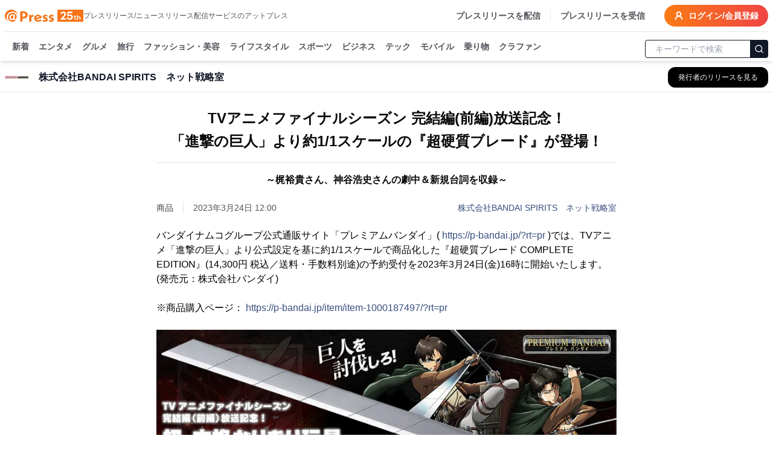

--- FILE ---
content_type: text/html; charset=utf-8
request_url: https://www.atpress.ne.jp/news/350160
body_size: 50573
content:
<!DOCTYPE html><html lang="ja"><head><meta charSet="utf-8"/><meta name="viewport" content="width=device-width, initial-scale=1, maximum-scale=5, user-scalable=yes"/><link rel="stylesheet" href="/_next/static/css/000f7b70b2b8e85e.css" nonce="NmNiODQ4NWQtNzUzMi00NTk0LWFiOWYtYTk4N2ZlY2JkMTUy" data-precedence="next"/><link rel="stylesheet" href="/_next/static/css/eb3b3bc813d40829.css" nonce="NmNiODQ4NWQtNzUzMi00NTk0LWFiOWYtYTk4N2ZlY2JkMTUy" data-precedence="next"/><link rel="stylesheet" href="/_next/static/css/715ae45fdd12049f.css" nonce="NmNiODQ4NWQtNzUzMi00NTk0LWFiOWYtYTk4N2ZlY2JkMTUy" data-precedence="next"/><link rel="stylesheet" href="/_next/static/css/e35e546eb6614a7c.css" nonce="NmNiODQ4NWQtNzUzMi00NTk0LWFiOWYtYTk4N2ZlY2JkMTUy" data-precedence="next"/><link rel="stylesheet" href="/_next/static/css/e9e0d999c30b8c7c.css" nonce="NmNiODQ4NWQtNzUzMi00NTk0LWFiOWYtYTk4N2ZlY2JkMTUy" data-precedence="next"/><link rel="preload" as="script" fetchPriority="low" nonce="NmNiODQ4NWQtNzUzMi00NTk0LWFiOWYtYTk4N2ZlY2JkMTUy" href="/_next/static/chunks/webpack-9dc9b6d1c1842109.js"/><script src="/_next/static/chunks/4bd1b696-4db08cdcc1238c20.js" async="" nonce="NmNiODQ4NWQtNzUzMi00NTk0LWFiOWYtYTk4N2ZlY2JkMTUy"></script><script src="/_next/static/chunks/1517-27d7ce7cbfd87049.js" async="" nonce="NmNiODQ4NWQtNzUzMi00NTk0LWFiOWYtYTk4N2ZlY2JkMTUy"></script><script src="/_next/static/chunks/main-app-2e5788c1099c469f.js" async="" nonce="NmNiODQ4NWQtNzUzMi00NTk0LWFiOWYtYTk4N2ZlY2JkMTUy"></script><script src="/_next/static/chunks/1181-540f403fe246ea63.js" async="" nonce="NmNiODQ4NWQtNzUzMi00NTk0LWFiOWYtYTk4N2ZlY2JkMTUy"></script><script src="/_next/static/chunks/762-13296d05da3609ab.js" async="" nonce="NmNiODQ4NWQtNzUzMi00NTk0LWFiOWYtYTk4N2ZlY2JkMTUy"></script><script src="/_next/static/chunks/8173-67754216e4c606ce.js" async="" nonce="NmNiODQ4NWQtNzUzMi00NTk0LWFiOWYtYTk4N2ZlY2JkMTUy"></script><script src="/_next/static/chunks/7970-90546157d7b26400.js" async="" nonce="NmNiODQ4NWQtNzUzMi00NTk0LWFiOWYtYTk4N2ZlY2JkMTUy"></script><script src="/_next/static/chunks/6732-9ade9e606290c93a.js" async="" nonce="NmNiODQ4NWQtNzUzMi00NTk0LWFiOWYtYTk4N2ZlY2JkMTUy"></script><script src="/_next/static/chunks/6978-d46377c7b56d9803.js" async="" nonce="NmNiODQ4NWQtNzUzMi00NTk0LWFiOWYtYTk4N2ZlY2JkMTUy"></script><script src="/_next/static/chunks/6217-e793b2cd355ec817.js" async="" nonce="NmNiODQ4NWQtNzUzMi00NTk0LWFiOWYtYTk4N2ZlY2JkMTUy"></script><script src="/_next/static/chunks/449-58c0d0c7084284a8.js" async="" nonce="NmNiODQ4NWQtNzUzMi00NTk0LWFiOWYtYTk4N2ZlY2JkMTUy"></script><script src="/_next/static/chunks/4635-d2bfdbf8c381c7c5.js" async="" nonce="NmNiODQ4NWQtNzUzMi00NTk0LWFiOWYtYTk4N2ZlY2JkMTUy"></script><script src="/_next/static/chunks/3467-0ed11da8a336c684.js" async="" nonce="NmNiODQ4NWQtNzUzMi00NTk0LWFiOWYtYTk4N2ZlY2JkMTUy"></script><script src="/_next/static/chunks/6938-b704e0cb20680f24.js" async="" nonce="NmNiODQ4NWQtNzUzMi00NTk0LWFiOWYtYTk4N2ZlY2JkMTUy"></script><script src="/_next/static/chunks/9402-0e75d879c2ae39a9.js" async="" nonce="NmNiODQ4NWQtNzUzMi00NTk0LWFiOWYtYTk4N2ZlY2JkMTUy"></script><script src="/_next/static/chunks/681-52676473cfa6987a.js" async="" nonce="NmNiODQ4NWQtNzUzMi00NTk0LWFiOWYtYTk4N2ZlY2JkMTUy"></script><script src="/_next/static/chunks/9697-9e728b647f123c19.js" async="" nonce="NmNiODQ4NWQtNzUzMi00NTk0LWFiOWYtYTk4N2ZlY2JkMTUy"></script><script src="/_next/static/chunks/1666-720f883934741583.js" async="" nonce="NmNiODQ4NWQtNzUzMi00NTk0LWFiOWYtYTk4N2ZlY2JkMTUy"></script><script src="/_next/static/chunks/3526-f94d2c3a1a39418d.js" async="" nonce="NmNiODQ4NWQtNzUzMi00NTk0LWFiOWYtYTk4N2ZlY2JkMTUy"></script><script src="/_next/static/chunks/9257-763ee8e665079ca3.js" async="" nonce="NmNiODQ4NWQtNzUzMi00NTk0LWFiOWYtYTk4N2ZlY2JkMTUy"></script><script src="/_next/static/chunks/app/(public)/news/%5BprId%5D/page-2fa5db0d15644252.js" async="" nonce="NmNiODQ4NWQtNzUzMi00NTk0LWFiOWYtYTk4N2ZlY2JkMTUy"></script><script src="/_next/static/chunks/9930-b241afecd0c3c475.js" async="" nonce="NmNiODQ4NWQtNzUzMi00NTk0LWFiOWYtYTk4N2ZlY2JkMTUy"></script><script src="/_next/static/chunks/app/(public)/layout-6443413eb51503f4.js" async="" nonce="NmNiODQ4NWQtNzUzMi00NTk0LWFiOWYtYTk4N2ZlY2JkMTUy"></script><script src="/_next/static/chunks/app/global-error-6a22eec19c958b95.js" async="" nonce="NmNiODQ4NWQtNzUzMi00NTk0LWFiOWYtYTk4N2ZlY2JkMTUy"></script><script src="/_next/static/chunks/app/layout-4d90928854b91b37.js" async="" nonce="NmNiODQ4NWQtNzUzMi00NTk0LWFiOWYtYTk4N2ZlY2JkMTUy"></script><script src="/_next/static/chunks/app/error-696a6a311081347b.js" async="" nonce="NmNiODQ4NWQtNzUzMi00NTk0LWFiOWYtYTk4N2ZlY2JkMTUy"></script><link rel="preload" href="https://platform.twitter.com/widgets.js" as="script" nonce="NmNiODQ4NWQtNzUzMi00NTk0LWFiOWYtYTk4N2ZlY2JkMTUy"/><link rel="preload" href="https://www.instagram.com/embed.js" as="script" nonce="NmNiODQ4NWQtNzUzMi00NTk0LWFiOWYtYTk4N2ZlY2JkMTUy"/><link rel="preload" href="https://www.tiktok.com/embed.js" as="script" nonce="NmNiODQ4NWQtNzUzMi00NTk0LWFiOWYtYTk4N2ZlY2JkMTUy"/><meta name="next-size-adjust" content=""/><title>TVアニメファイナルシーズン 完結編(前編)放送記念！ 「進撃の巨人」より約1/1スケールの『超硬質ブレード』が登場！ | 株式会社BANDAI SPIRITS　ネット戦略室</title><meta name="description" content="株式会社BANDAI SPIRITS　ネット戦略室のプレスリリース:TVアニメファイナルシーズン 完結編(前編)放送記念！ 「進撃の巨人」より約1/1スケールの『超硬質ブレード』が登場！"/><link rel="manifest" href="/manifest.json"/><meta name="robots" content="index"/><meta name="syndication-source" content="https://www.atpress.ne.jp/news/350160"/><meta name="fb:app_id" content="1323731851019247"/><link rel="canonical" href="https://www.atpress.ne.jp/news/350160"/><meta property="og:title" content="TVアニメファイナルシーズン 完結編(前編)放送記念！ 「進撃の巨人」より約1/1スケールの『超硬質ブレード』が登場！"/><meta property="og:description" content="バンダイナムコグループ公式通販サイト「プレミアムバンダイ」( https://p-bandai.jp/?rt=pr )では、TVアニメ「進撃の巨人」より公式設定を基に約1/1スケールで商品化した『超硬..."/><meta property="og:url" content="https://www.atpress.ne.jp/news/350160"/><meta property="og:image" content="https://www.atpress.ne.jp/releases/350160/img_350160_1.jpg"/><meta property="og:image:type" content="image/jpeg"/><meta property="og:type" content="article"/><meta name="twitter:card" content="summary_large_image"/><meta name="twitter:site" content="@Press__official"/><meta name="twitter:creator" content="@Press__official"/><meta name="twitter:title" content="TVアニメファイナルシーズン 完結編(前編)放送記念！ 「進撃の巨人」より約1/1スケールの『超硬質ブレード』が登場！ | 株式会社BANDAI SPIRITS　ネット戦略室"/><meta name="twitter:description" content="株式会社BANDAI SPIRITS　ネット戦略室のプレスリリース:TVアニメファイナルシーズン 完結編(前編)放送記念！ 「進撃の巨人」より約1/1スケールの『超硬質ブレード』が登場！"/><meta name="twitter:image" content="https://www.atpress.ne.jp/releases/350160/img_350160_1.jpg"/><meta name="twitter:image:type" content="image/jpeg"/><link rel="icon" href="/favicon.ico" type="image/x-icon" sizes="16x16"/><script src="/_next/static/chunks/polyfills-42372ed130431b0a.js" noModule="" nonce="NmNiODQ4NWQtNzUzMi00NTk0LWFiOWYtYTk4N2ZlY2JkMTUy"></script></head><body class="font-kakugo"><noscript><iframe src="https://www.googletagmanager.com/ns.html?id=GTM-M5KM99MZ" height="0" width="0" style="display:none;visibility:hidden"></iframe></noscript><!--$--><!--/$--><div class="flex min-h-screen flex-col"><div class="w-full "><header class="fixed left-0 right-0 top-0 z-50 pointer-events-auto"><div class="bg-white text-white shadow-md transition-all duration-300 translate-y-0 transform"><div class="container mx-auto bg-white pt-2 sm:px-2"><div class="flex items-center justify-between border-b px-2 pb-2 text-zinc-600 sm:px-0"><div class="flex items-center gap-x-4"><a class="text-2xl font-w6 text-orange-500" href="/"><img alt="atpress" loading="lazy" width="130" height="33" decoding="async" data-nimg="1" style="color:transparent" src="/img/anniversary25.svg"/></a><p class="hidden text-xs xl:block">プレスリリース/ニュースリリース配信サービスのアットプレス</p></div><div class="flex"><nav class="flex items-center space-x-4 text-sm font-w6"><a href="/service" class="hidden border-r pr-4 hover:text-zinc-900 lg:block">プレスリリースを配信</a><a href="/for_media/" class="hidden hover:text-zinc-900 lg:block">プレスリリースを受信</a><button type="button" aria-haspopup="dialog" aria-expanded="false" aria-controls="radix-:Rsmulb:" data-state="closed" aria-label="検索フォームを開く"><svg xmlns="http://www.w3.org/2000/svg" width="24" height="24" viewBox="0 0 24 24" fill="none" stroke="currentColor" stroke-width="3" stroke-linecap="round" stroke-linejoin="round" class="lucide lucide-search text-orange-500 lg:hidden"><circle cx="11" cy="11" r="8"></circle><path d="m21 21-4.3-4.3"></path></svg></button><a class="inline-flex items-center rounded-full bg-orange-500 bg-gradient-to-r from-orange-500 to-red-500 px-4 py-2 text-lg text-sm font-semibold font-w6 text-white transition-colors hover:from-orange-600 hover:to-red-600" href="https://mypage.atpress.ne.jp/signin"><svg xmlns="http://www.w3.org/2000/svg" width="16" height="16" viewBox="0 0 24 24" fill="none" stroke="currentColor" stroke-width="3" stroke-linecap="round" stroke-linejoin="round" class="lucide lucide-user-round mr-2 hidden md:block"><circle cx="12" cy="8" r="5"></circle><path d="M20 21a8 8 0 0 0-16 0"></path></svg>ログイン/会員登録</a></nav></div></div><div class="container sticky top-0 mx-auto flex h-10 w-full items-center justify-between pt-2 lg:h-12"><div class="hidden-scrollbar flex-1 overflow-x-auto overflow-y-clip px-1 text-sm"><nav class="relative flex space-x-4 whitespace-nowrap pb-2 pl-2 pr-2 font-w6"><a class="group relative text-zinc-600 transition-colors " href="/news">新着<span class="absolute bottom-[-8px] left-0 right-0 h-1 rounded-lg bg-orange-500 opacity-0 transition-opacity duration-300 group-hover:opacity-100"></span></a><a class="group relative text-zinc-600 transition-colors " href="/news/entertainment">エンタメ<span class="pointer-events-none absolute bottom-[-8px] left-0 right-0 h-1 rounded-lg bg-orange-500 opacity-0 transition-opacity duration-300 group-hover:opacity-100"></span></a><a class="group relative text-zinc-600 transition-colors " href="/news/food">グルメ<span class="pointer-events-none absolute bottom-[-8px] left-0 right-0 h-1 rounded-lg bg-orange-500 opacity-0 transition-opacity duration-300 group-hover:opacity-100"></span></a><a class="group relative text-zinc-600 transition-colors " href="/news/travel">旅行<span class="pointer-events-none absolute bottom-[-8px] left-0 right-0 h-1 rounded-lg bg-orange-500 opacity-0 transition-opacity duration-300 group-hover:opacity-100"></span></a><a class="group relative text-zinc-600 transition-colors " href="/news/fashion">ファッション・美容<span class="pointer-events-none absolute bottom-[-8px] left-0 right-0 h-1 rounded-lg bg-orange-500 opacity-0 transition-opacity duration-300 group-hover:opacity-100"></span></a><a class="group relative text-zinc-600 transition-colors " href="/news/lifestyle">ライフスタイル<span class="pointer-events-none absolute bottom-[-8px] left-0 right-0 h-1 rounded-lg bg-orange-500 opacity-0 transition-opacity duration-300 group-hover:opacity-100"></span></a><a class="group relative text-zinc-600 transition-colors " href="/news/sports">スポーツ<span class="pointer-events-none absolute bottom-[-8px] left-0 right-0 h-1 rounded-lg bg-orange-500 opacity-0 transition-opacity duration-300 group-hover:opacity-100"></span></a><a class="group relative text-zinc-600 transition-colors " href="/news/business">ビジネス<span class="pointer-events-none absolute bottom-[-8px] left-0 right-0 h-1 rounded-lg bg-orange-500 opacity-0 transition-opacity duration-300 group-hover:opacity-100"></span></a><a class="group relative text-zinc-600 transition-colors " href="/news/technology">テック<span class="pointer-events-none absolute bottom-[-8px] left-0 right-0 h-1 rounded-lg bg-orange-500 opacity-0 transition-opacity duration-300 group-hover:opacity-100"></span></a><a class="group relative text-zinc-600 transition-colors " href="/news/mobile">モバイル<span class="pointer-events-none absolute bottom-[-8px] left-0 right-0 h-1 rounded-lg bg-orange-500 opacity-0 transition-opacity duration-300 group-hover:opacity-100"></span></a><a class="group relative text-zinc-600 transition-colors " href="/news/vehicle">乗り物<span class="pointer-events-none absolute bottom-[-8px] left-0 right-0 h-1 rounded-lg bg-orange-500 opacity-0 transition-opacity duration-300 group-hover:opacity-100"></span></a><a class="group relative text-zinc-600 transition-colors " href="/tags/クラウドファンディング">クラファン<span class="pointer-events-none absolute bottom-[-8px] left-0 right-0 h-1 rounded-lg bg-orange-500 opacity-0 transition-opacity duration-300 group-hover:opacity-100"></span></a></nav></div><div class="hidden w-52 flex-shrink-0 lg:block"><form class="mx-auto w-full max-w-2xl"><div class="relative ml-1"><input type="text" maxLength="32" placeholder="キーワードで検索" class="w-full rounded border border-gray-900 px-4 py-1 pr-12 text-sm focus:outline-none focus:ring-1 focus:ring-gray-700" value=""/><button type="submit" class="absolute right-0 top-1/2 -translate-y-1/2 rounded-r border border-gray-900 bg-gray-900 p-1.5 text-white" aria-label="検索"><svg xmlns="http://www.w3.org/2000/svg" width="16" height="16" viewBox="0 0 24 24" fill="none" stroke="currentColor" stroke-width="2" stroke-linecap="round" stroke-linejoin="round"><circle cx="11" cy="11" r="8"></circle><path d="m21 21-4.3-4.3"></path></svg></button></div></form></div></div></div></div></header></div><main class="relative flex-grow overflow-x-hidden pt-24"><div role="region" aria-label="Notifications (F8)" tabindex="-1" style="pointer-events:none"><ol tabindex="-1" class="fixed bottom-0 right-0 z-[100] flex max-h-screen w-full flex-col-reverse p-4 sm:bottom-0 sm:right-0 sm:top-auto sm:flex-col md:max-w-[420px]"></ol></div><div class="top-0 mt-0 border-b border-gray-200 bg-white lg:mt-2"><div class="container mx-auto px-2"><div class="flex h-12 items-center justify-between"><div class="flex min-w-0 flex-1 items-center space-x-3 md:space-x-4"><div class="flex-shrink-0"><img alt="株式会社BANDAI SPIRITS　ネット戦略室のロゴ" loading="lazy" width="40" height="40" decoding="async" data-nimg="1" class="bg-white object-contain" style="color:transparent" srcSet="/_next/image?url=%2Freleases%2F350160%2Flogo.png&amp;w=48&amp;q=75 1x, /_next/image?url=%2Freleases%2F350160%2Flogo.png&amp;w=96&amp;q=75 2x" src="/_next/image?url=%2Freleases%2F350160%2Flogo.png&amp;w=96&amp;q=75"/></div><div class="min-w-0 flex-1"><h2 class="truncate text-base font-semibold text-gray-900">株式会社BANDAI SPIRITS　ネット戦略室</h2></div><div class="flex-shrink-0"><a class="inline-flex items-center rounded-lg border border-transparent bg-black px-3 py-2 text-xs font-medium text-white shadow-sm transition-all duration-200 hover:bg-gray-800 focus:outline-none focus:ring-2 focus:ring-blue-500 focus:ring-offset-2 md:px-4 md:py-2" aria-label="株式会社BANDAI SPIRITS　ネット戦略室の他のプレスリリースを見る" href="/news/search?q=株式会社BANDAI SPIRITS　ネット戦略室&amp;search_mode=pr_publisher_name"><span class="hidden sm:inline">発行者のリリースを見る</span><span class="sm:hidden">リリース一覧</span></a></div></div></div></div></div><div class="container mx-auto flex flex-col justify-center px-2 py-4"><script type="application/ld+json">[{"@context":"https://schema.org","@type":"NewsArticle","name":"アットプレス","mainEntityOfPage":{"@type":"WebPage","@id":"https://www.atpress.ne.jp/news/350160"},"headline":"TVアニメファイナルシーズン 完結編(前編)放送記念！ 「進撃の巨人」より約1/1スケールの『超硬質ブレード』が登場！","description":"TVアニメファイナルシーズン 完結編(前編)放送記念！ 「進撃の巨人」より約1/1スケールの『超硬質ブレード』が登場！ | 株式会社BANDAI SPIRITS　ネット戦略室","datePublished":"2023-03-24T03:00:00.000Z","dateModified":"2023-03-24T03:00:00.000Z","articleSection":"エンタメ・カルチャー","author":{"@type":"Organization","name":"株式会社BANDAI SPIRITS　ネット戦略室"},"publisher":{"@type":"Organization","name":"アットプレス","logo":{"@type":"ImageObject","url":"https://www.atpress.ne.jp/img/etc/ogp.png","width":"1200","height":"630"},"address":{"@type":"PostalAddress","postalCode":"105-0004","addressCountry":"JP","addressRegion":"東京都","addressLocality":"港区新橋","streetAddress":"1-1-13 アーバンネット内幸町ビル3階"}},"image":{"@type":"ImageObject","url":"https://www.atpress.ne.jp/releases/350160/img_350160_1.jpg","width":"auto","height":"auto"}},{"@context":"https://schema.org","@type":"BreadcrumbList","itemListElement":[{"@type":"ListItem","position":1,"item":{"@id":"https://www.atpress.ne.jp","name":"記事掲載数No.1 プレスリリース配信サービス【アットプレス】"}},{"@type":"ListItem","position":2,"item":{"@id":"https://www.atpress.ne.jp/news/entertainment","name":"エンタメ・カルチャーのプレスリリース一覧"}},{"@type":"ListItem","position":3,"item":{"@id":"https://www.atpress.ne.jp/news/search?q=株式会社BANDAI SPIRITS　ネット戦略室&search_mode=pr_publisher_name","name":"株式会社BANDAI SPIRITS　ネット戦略室"}},{"@type":"ListItem","position":4,"item":{"@id":"https://www.atpress.ne.jp/news/350160","name":"TVアニメファイナルシーズン 完結編(前編)放送記念！ 「進撃の巨人」より約1/1スケールの『超硬質ブレード』が登場！"}}]}]</script><div class="space-y-4"><article class="article-container mx-auto space-y-4 overflow-x-hidden bg-white px-2 md:px-0"><div><div class="space-y-6 py-2"><div class="space-y-4"><div class="space-y-4"><h1 class="text-xl font-w6 md:text-center md:text-[1.5rem] md:leading-[2.4rem] lg:whitespace-pre-line" id="article-title">TVアニメファイナルシーズン 完結編(前編)放送記念！
「進撃の巨人」より約1/1スケールの『超硬質ブレード』が登場！</h1><h2 class="border-t pb-2 pt-4 text-base font-w6 md:text-center lg:whitespace-pre-line" id="article-subtitle">～梶裕貴さん、神谷浩史さんの劇中＆新規台詞を収録～</h2><div class="space-y-2"><div class="flex flex-wrap items-center justify-between gap-4"><div class="text-sm text-zinc-600"><div class="mr-4 inline-flex w-auto border-r pr-4 text-sm text-zinc-700">商品</div><span id="published-at">2023年3月24日 12:00</span></div><div class="text-sm text-fountain-500 hover:underline"><a href="/news/search?q=株式会社BANDAI SPIRITS　ネット戦略室&amp;search_mode=pr_publisher_name">株式会社BANDAI SPIRITS　ネット戦略室</a></div></div></div></div></div><div id="news_body_block" class="PrBody font-:reference[referenceText300] mt-4 font-kakugo text-black  atp_style"><html><body><p>バンダイナムコグループ公式通販サイト「プレミアムバンダイ」( <a href="https://p-bandai.jp/?rt=pr" rel="nofollow noopener ugc" target="blank">https://p-bandai.jp/?rt=pr</a> )では、TVアニメ「進撃の巨人」より公式設定を基に約1/1スケールで商品化した『超硬質ブレード COMPLETE EDITION』(14,300円 税込／送料・手数料別途)の予約受付を2023年3月24日(金)16時に開始いたします。(発売元：株式会社バンダイ)</p><p><br/></p><p>※商品購入ページ： <a href="https://p-bandai.jp/item/item-1000187497/?rt=pr" rel="nofollow noopener ugc" target="blank">https://p-bandai.jp/item/item-1000187497/?rt=pr</a></p><p class="contents-image"><img class="fr-dib fr-draggable tc" data-id="1" src="/releases/350160/LL_img_350160_1.jpg?format=webp"/></p><p class="at_caption" style="text-align: center;">超硬質ブレード COMPLETE EDITION</p><p><br/></p><p><br/></p><p>■商品特長</p><p>2013年より放送を開始したテレビアニメ「進撃の巨人」より、テレビアニメファイナルシーズン完結編(前編)の放送開始を記念して、劇中に登場する「立体機動装置」のブレード部分を、初の本格なりきり玩具として音声ギミックを搭載した『超硬質ブレード COMPLETE EDITION』を発売いたします。</p><p><br/></p><p>本体の全長はテレビアニメ本編の設定を基に約1/1スケールとなる約880mmで立体化。刀身部分やグリップ部分は、設定画やアニメ本編カットを参考に細かな箇所まで造形にこだわっています。また、本体はメタル風塗装を施し、一部パーツにダイキャストを採用することで重厚感ある仕上がりになっています。</p><p>さらに劇中再現を追求し、刀身部分は劇中同様にグリップから着脱が可能になっており、刀身を挿入する際は、効果音が鳴る仕様になっています。</p><p><br/></p><p>本商品の一番のポイントとなる音声仕様は、主人公のエレン・イェーガー(CV.梶裕貴)と調査兵団の兵士長であるリヴァイ(CV.神谷浩史)のキャラクターボイスを多数搭載。エレンとリヴァイが会話している一連の台詞を収録しており、劇中台詞は合計で約300秒以上収録しています。</p><p>さらに玩具オリジナルの遊びとして、世界観に没入して楽しめるモードを搭載。</p><p>エレンやリヴァイからの呼びかけ台詞や、立体機動装置の効果音など、まるで2人と一緒に巨人討伐をしているかのような感覚を楽しむことができます。このモードに収録されるエレンとリヴァイの台詞は全て新規収録となっています。</p><p>また、グリップ操作を行うことで劇中台詞だけでなく、アンカー射出音や斬撃音、圧縮ガス噴出音などの効果音が鳴るため、本物の超硬質ブレードを操作しているかのような没入感を楽しむことができます。</p><p><br/></p><p>本商品は、2023年3月31日(金)よりあみあみオンライン本店でも予約受付を開始いたします。</p><p><br/></p><p><br/></p><p>■商品概要</p><p>・商品名　　：超硬質ブレード COMPLETE EDITION</p><p>　　　　　　　( <a href="https://p-bandai.jp/item/item-1000187497/?rt=pr" rel="nofollow noopener ugc" target="blank">https://p-bandai.jp/item/item-1000187497/?rt=pr</a> )</p><p>・価格　　　：14,300円(税込)(送料・手数料別途)</p><p>・対象年齢　：15才以上</p><p>・セット内容：本体…1セット</p><p>・商品サイズ：本体…H約128mm×W約880mm×D約38mm(納刀時)</p><p>・商品素材　：本体…ABS・ダイキャスト・PVC</p><p>・生産エリア：中国</p><p>・販売ルート：バンダイナムコグループ公式通販サイト「プレミアムバンダイ」</p><p>　　　　　　　( <a href="https://p-bandai.jp/?rt=pr" rel="nofollow noopener ugc" target="blank">https://p-bandai.jp/?rt=pr</a> )、あみあみオンライン本店、他</p><p>　　　　　　　※あみあみオンライン本店での予約は、</p><p>　　　　　　　2023年3月31日(金)以降より開始となります。</p><p>・予約期間　：2023年3月24日(金)16時～2023年6月1日(木)23時予定</p><p>・商品お届け：2023年8月予定</p><p>・発売元　　：株式会社バンダイ</p><p><br/></p><p>(C)諫山創・講談社／「進撃の巨人」The Final Season製作委員会</p><p><br/></p><p>※最新の情報・詳細は商品販売ページをご確認ください。</p><p>※準備数に達した場合、販売を終了させていただくことがあります。</p><p>※ページにアクセスした時点で販売が終了している場合があります。</p><p>※商品仕様等は予告なく変更になる場合があります。</p><p>※掲載している写真は開発中のため、実際の商品とは多少異なる場合があります。</p><p>※日本国外で販売する可能性があります。</p><p><br/></p><p><br/></p><p>■TVアニメ「進撃の巨人」とは</p><p>完結編(後編)は2023年秋放送予定。</p><p><br/></p><p>「その巨人はいついかなる時代においても、自由を求めて進み続けた。自由のために戦った。名は…進撃の巨人」</p><p><br/></p><p>ついに明かされた壁の外の真実と、巨人の正体。</p><p>ここに至るまで、人類はあまりにも大きすぎる犠牲を払っていた。</p><p>それでもなお、彼らは進み続けなければならない。</p><p>壁の外にある海を、自由の象徴を、まだその目で見ていないのだから。</p><p><br/></p><p>―やがて時は流れ、一度目の「超大型巨人」襲来から6年。調査兵団はウォール・マリア外への壁外調査を敢行する。「壁の向こうには海があって、海の向こうには自由がある。</p><p>ずっとそう信じてた……」壁の中の人類が、初めて辿り着いた海。</p><p>果てしなく広がる水平線の先にあるのは自由か、それとも……？エレン・イェーガーの物語は、新たな局面を迎える。</p><p><br/></p><p><br/></p><p>■バンダイナムコグループ公式通販サイト「プレミアムバンダイ」とは</p><p>「プレミアムバンダイ」は今ここでしか買えないメーカー公式の限定商品、アニメ・コミックなどに登場する人気キャラクターのグッズを多数取り扱っています。</p><p>ガンプラなどのプラモデルやフィギュア、ガシャポン、食玩からファッションまで豊富な品揃えです。</p><p>バンダイナムコグループ公式通販サイト「プレミアムバンダイ」 <a href="https://p-bandai.jp/?rt=pr" rel="nofollow noopener ugc" target="blank">https://p-bandai.jp/?rt=pr</a></p></div></div><!--$?--><template id="B:0"></template><!--/$--></div></article><div class="my-4 border-b border-gray-200"></div><div class="rounded bg-white py-6 md:px-4"><div class="space-y-4 md:space-y-6"><div class="flex flex-1 flex-wrap gap-2"><div class="w-20 flex-shrink-0 font-w6">カテゴリ</div><a class="inline-block rounded-full border border-zinc-700 bg-white px-2 py-1 text-sm text-zinc-700 transition-colors hover:border-zinc-500 hover:bg-zinc-500 hover:text-white" href="/news/entertainment">エンタメ・カルチャー</a><a class="inline-block rounded-full border border-zinc-700 bg-white px-2 py-1 text-sm text-zinc-700 transition-colors hover:border-zinc-500 hover:bg-zinc-500 hover:text-white" href="/news/technology">テクノロジー</a></div><div class="flex flex-1 flex-wrap gap-2"><p class="w-20 font-w6">タグ</p><a class="inline-block rounded-full border border-zinc-700 bg-white px-2 py-1 text-sm text-zinc-700 transition-colors hover:border-zinc-500 hover:bg-zinc-500 hover:text-white" href="/tags/%E7%8E%A9%E5%85%B7">玩具</a><a class="inline-block rounded-full border border-zinc-700 bg-white px-2 py-1 text-sm text-zinc-700 transition-colors hover:border-zinc-500 hover:bg-zinc-500 hover:text-white" href="/tags/%E3%82%A2%E3%83%8B%E3%83%A1">アニメ</a><a class="inline-block rounded-full border border-zinc-700 bg-white px-2 py-1 text-sm text-zinc-700 transition-colors hover:border-zinc-500 hover:bg-zinc-500 hover:text-white" href="/tags/%E3%81%9D%E3%81%AE%E4%BB%96IT%E3%83%BB%E3%82%A4%E3%83%B3%E3%82%BF%E3%83%BC%E3%83%8D%E3%83%83%E3%83%88">その他IT・インターネット</a></div><div class="flex items-center"><div class="w-24 flex-shrink-0 font-w6">シェア</div><div class="flex w-fit justify-center gap-x-5"><a target="_blank" rel="noopener noreferrer" aria-label="Facebook" href="https://www.facebook.com/sharer/sharer.php?u=https%3A%2F%2Fwww.atpress.ne.jp%2Fnews%2F350160"><img alt="Facebook" loading="lazy" width="24" height="24" decoding="async" data-nimg="1" class="h-5 w-5 text-zinc-500 hover:text-fountain-400" style="color:transparent" srcSet="/_next/image?url=%2F_next%2Fstatic%2Fmedia%2Ffacebook.246c70cd.webp&amp;w=32&amp;q=75 1x, /_next/image?url=%2F_next%2Fstatic%2Fmedia%2Ffacebook.246c70cd.webp&amp;w=48&amp;q=75 2x" src="/_next/image?url=%2F_next%2Fstatic%2Fmedia%2Ffacebook.246c70cd.webp&amp;w=48&amp;q=75"/></a><a target="_blank" rel="noopener noreferrer" aria-label="X (Twitter)" href="https://twitter.com/intent/tweet?url=https%3A%2F%2Fwww.atpress.ne.jp%2Fnews%2F350160&amp;text=TV%E3%82%A2%E3%83%8B%E3%83%A1%E3%83%95%E3%82%A1%E3%82%A4%E3%83%8A%E3%83%AB%E3%82%B7%E3%83%BC%E3%82%BA%E3%83%B3%20%E5%AE%8C%E7%B5%90%E7%B7%A8(%E5%89%8D%E7%B7%A8)%E6%94%BE%E9%80%81%E8%A8%98%E5%BF%B5%EF%BC%81%0A%E3%80%8C%E9%80%B2%E6%92%83%E3%81%AE%E5%B7%A8%E4%BA%BA%E3%80%8D%E3%82%88%E3%82%8A%E7%B4%841%2F1%E3%82%B9%E3%82%B1%E3%83%BC%E3%83%AB%E3%81%AE%E3%80%8E%E8%B6%85%E7%A1%AC%E8%B3%AA%E3%83%96%E3%83%AC%E3%83%BC%E3%83%89%E3%80%8F%E3%81%8C%E7%99%BB%E5%A0%B4%EF%BC%81"><img alt="Twitter" loading="lazy" width="24" height="24" decoding="async" data-nimg="1" class="h-5 w-5 text-zinc-500 hover:text-fountain-400" style="color:transparent" srcSet="/_next/image?url=%2F_next%2Fstatic%2Fmedia%2Ftwitter.a016b109.webp&amp;w=32&amp;q=75 1x, /_next/image?url=%2F_next%2Fstatic%2Fmedia%2Ftwitter.a016b109.webp&amp;w=48&amp;q=75 2x" src="/_next/image?url=%2F_next%2Fstatic%2Fmedia%2Ftwitter.a016b109.webp&amp;w=48&amp;q=75"/></a><a target="_blank" rel="noopener noreferrer" aria-label="Line" href="https://social-plugins.line.me/lineit/share?url=https%3A%2F%2Fwww.atpress.ne.jp%2Fnews%2F350160"><img alt="Line" loading="lazy" width="24" height="24" decoding="async" data-nimg="1" class="h-5 w-5 text-zinc-500 hover:text-fountain-400" style="color:transparent" srcSet="/_next/image?url=%2F_next%2Fstatic%2Fmedia%2Fline.d5cacb75.webp&amp;w=32&amp;q=75 1x, /_next/image?url=%2F_next%2Fstatic%2Fmedia%2Fline.d5cacb75.webp&amp;w=48&amp;q=75 2x" src="/_next/image?url=%2F_next%2Fstatic%2Fmedia%2Fline.d5cacb75.webp&amp;w=48&amp;q=75"/></a><a target="_blank" rel="nofollow noopener" aria-label="印刷" href="/news/350160/print"><svg xmlns="http://www.w3.org/2000/svg" width="24" height="24" viewBox="0 0 24 24" fill="none" stroke="currentColor" stroke-width="2" stroke-linecap="round" stroke-linejoin="round" class="lucide lucide-printer h-5 w-5 text-zinc-500 hover:text-fountain-400"><path d="M6 18H4a2 2 0 0 1-2-2v-5a2 2 0 0 1 2-2h16a2 2 0 0 1 2 2v5a2 2 0 0 1-2 2h-2"></path><path d="M6 9V3a1 1 0 0 1 1-1h10a1 1 0 0 1 1 1v6"></path><rect x="6" y="14" width="12" height="8" rx="1"></rect></svg></a></div></div><div class="space-y-4"><p class="font-w6">配信企業へのお問い合わせ</p><div class="p-2"><p class="reading-relax text-center text-sm text-zinc-800">取材依頼・商品に対するお問い合わせはこちら。<br/>プレスリリース配信企業に直接連絡できます。</p></div><div class="mx-auto w-fit"><a target="_blank" rel="noopener noreferrer" class="block rounded-full border border-zinc-700 bg-white px-6 py-2 text-center font-w6 text-zinc-700 hover:border-zinc-500 hover:bg-zinc-500 hover:text-white" href="/inqpr/350160">お問い合わせ</a></div></div> <div class="space-y-2"><p class="font-w6">株式会社BANDAI SPIRITS　ネット戦略室</p><img alt="株式会社BANDAI SPIRITS　ネット戦略室" loading="lazy" width="120" height="120" decoding="async" data-nimg="1" class="mx-auto max-h-[120px] object-scale-down" style="color:transparent" srcSet="/_next/image?url=https%3A%2F%2Fwww.atpress.ne.jp%2Freleases%2F350160%2Flogo_org.png&amp;w=128&amp;q=75 1x, /_next/image?url=https%3A%2F%2Fwww.atpress.ne.jp%2Freleases%2F350160%2Flogo_org.png&amp;w=256&amp;q=75 2x" src="/_next/image?url=https%3A%2F%2Fwww.atpress.ne.jp%2Freleases%2F350160%2Flogo_org.png&amp;w=256&amp;q=75"/></div><!--$--><div class="space-y-4 pb-2"><div class="align-end flex items-center justify-between"><h2 class="text-xl font-semibold text-black">この発行者のリリース</h2><div class="hidden flex-1 bg-zinc-400 sm:mx-4 sm:block" style="height:2px"></div><div class="mt-1 flex items-center justify-end gap-2 font-w6 text-zinc-600 sm:mt-0"></div></div><div><div class="grid auto-cols-fr gap-6 gap-y-4 md:gap-x-4 sm:gap-y-6 grid-cols-1 md:grid-cols-2 2xl:grid-cols-3"><a class="group" href="/news/350328"><div class="flex items-center space-x-4"><div class="relative flex aspect-[10/7] h-full w-48 max-w-[40%] items-center justify-center overflow-hidden rounded-xl"><img alt="『魔法の天使クリィミーマミ』放送40周年記念　
光る！鳴る！「まほうのコンパクト」が初登場" data-src="/releases/350328/LL_img_350328_1.png" data-is-newscast="false" loading="lazy" decoding="async" data-nimg="fill" class="object-cover" style="position:absolute;height:100%;width:100%;left:0;top:0;right:0;bottom:0;color:transparent" src="https://www.atpress.ne.jp/releases/350328/img_350328_1.png?w=384&amp;format=webp"/><div class="relative flex h-full w-full items-center justify-center"><div class="backdrop-blur-color relative flex h-[110%] w-full items-center justify-center"><img alt="『魔法の天使クリィミーマミ』放送40周年記念　
光る！鳴る！「まほうのコンパクト」が初登場" data-src="/releases/350328/LL_img_350328_1.png" data-is-newscast="false" loading="lazy" decoding="async" data-nimg="fill" class="rounded-10 object-scale-down object-center transition duration-300 group-hover:brightness-90" style="position:absolute;height:100%;width:100%;left:0;top:0;right:0;bottom:0;color:transparent" src="https://www.atpress.ne.jp/releases/350328/img_350328_1.png?w=384&amp;format=webp"/></div></div></div><div class="flex flex-1 flex-col justify-between"><h3 class="truncate-text-3line mb-1 text-[0.875rem] font-w6 transition-colors group-hover:text-orange-900">『魔法の天使クリィミーマミ』放送40周年記念　
光る！鳴る！「まほうのコンパクト」が初登場</h3><p class="mb-0.5 line-clamp-1 text-xs text-zinc-600 md:pt-1">株式会社BANDAI SPIRITS　ネット戦略室</p><p class="flex items-center gap-1 text-xs text-zinc-600"><svg xmlns="http://www.w3.org/2000/svg" width="16" height="16" viewBox="0 0 24 24" fill="none" stroke="currentColor" stroke-width="2" stroke-linecap="round" stroke-linejoin="round" class="lucide lucide-clock"><circle cx="12" cy="12" r="10"></circle><polyline points="12 6 12 12 16 14"></polyline></svg>2023年3月27日 12:00</p></div></div></a><a class="group" href="/news/350005"><div class="flex items-center space-x-4"><div class="relative flex aspect-[10/7] h-full w-48 max-w-[40%] items-center justify-center overflow-hidden rounded-xl"><img alt="「刀剣乱舞ONLINE」と「香蘭社」コラボの最新弾！
有田焼湯呑シリーズに南泉一文字など4種が登場" data-src="/releases/350005/LL_img_350005_1.jpg" data-is-newscast="false" loading="lazy" decoding="async" data-nimg="fill" class="object-cover" style="position:absolute;height:100%;width:100%;left:0;top:0;right:0;bottom:0;color:transparent" src="https://www.atpress.ne.jp/releases/350005/img_350005_1.jpg?w=384&amp;format=webp"/><div class="relative flex h-full w-full items-center justify-center"><div class="backdrop-blur-color relative flex h-[110%] w-full items-center justify-center"><img alt="「刀剣乱舞ONLINE」と「香蘭社」コラボの最新弾！
有田焼湯呑シリーズに南泉一文字など4種が登場" data-src="/releases/350005/LL_img_350005_1.jpg" data-is-newscast="false" loading="lazy" decoding="async" data-nimg="fill" class="rounded-10 object-scale-down object-center transition duration-300 group-hover:brightness-90" style="position:absolute;height:100%;width:100%;left:0;top:0;right:0;bottom:0;color:transparent" src="https://www.atpress.ne.jp/releases/350005/img_350005_1.jpg?w=384&amp;format=webp"/></div></div></div><div class="flex flex-1 flex-col justify-between"><h3 class="truncate-text-3line mb-1 text-[0.875rem] font-w6 transition-colors group-hover:text-orange-900">「刀剣乱舞ONLINE」と「香蘭社」コラボの最新弾！
有田焼湯呑シリーズに南泉一文字など4種が登場</h3><p class="mb-0.5 line-clamp-1 text-xs text-zinc-600 md:pt-1">株式会社BANDAI SPIRITS　ネット戦略室</p><p class="flex items-center gap-1 text-xs text-zinc-600"><svg xmlns="http://www.w3.org/2000/svg" width="16" height="16" viewBox="0 0 24 24" fill="none" stroke="currentColor" stroke-width="2" stroke-linecap="round" stroke-linejoin="round" class="lucide lucide-clock"><circle cx="12" cy="12" r="10"></circle><polyline points="12 6 12 12 16 14"></polyline></svg>2023年3月23日 14:00</p></div></div></a><a class="group" href="/news/349412"><div class="flex items-center space-x-4"><div class="relative flex aspect-[10/7] h-full w-48 max-w-[40%] items-center justify-center overflow-hidden rounded-xl"><img alt="プレミアムバンダイライブコマース番組
「プレバンラボLβ(ラボベータ)」が3/20(月) 22時より
「バンダイナムコ Cross Store 東京」で配信決定　
ゲストは宮下草薙・宮下兼史鷹(みやした けんしょう)さん！" data-src="/releases/349412/LL_img_349412_1.jpg" data-is-newscast="false" loading="lazy" decoding="async" data-nimg="fill" class="object-cover" style="position:absolute;height:100%;width:100%;left:0;top:0;right:0;bottom:0;color:transparent" src="https://www.atpress.ne.jp/releases/349412/img_349412_1.jpg?w=384&amp;format=webp"/><div class="relative flex h-full w-full items-center justify-center"><div class="backdrop-blur-color relative flex h-[110%] w-full items-center justify-center"><img alt="プレミアムバンダイライブコマース番組
「プレバンラボLβ(ラボベータ)」が3/20(月) 22時より
「バンダイナムコ Cross Store 東京」で配信決定　
ゲストは宮下草薙・宮下兼史鷹(みやした けんしょう)さん！" data-src="/releases/349412/LL_img_349412_1.jpg" data-is-newscast="false" loading="lazy" decoding="async" data-nimg="fill" class="rounded-10 object-scale-down object-center transition duration-300 group-hover:brightness-90" style="position:absolute;height:100%;width:100%;left:0;top:0;right:0;bottom:0;color:transparent" src="https://www.atpress.ne.jp/releases/349412/img_349412_1.jpg?w=384&amp;format=webp"/></div></div></div><div class="flex flex-1 flex-col justify-between"><h3 class="truncate-text-3line mb-1 text-[0.875rem] font-w6 transition-colors group-hover:text-orange-900">プレミアムバンダイライブコマース番組
「プレバンラボLβ(ラボベータ)」が3/20(月) 22時より
「バンダイナムコ Cross Store 東京」で配信決定　
ゲストは宮下草薙・宮下兼史鷹(みやした けんしょう)さん！</h3><p class="mb-0.5 line-clamp-1 text-xs text-zinc-600 md:pt-1">株式会社BANDAI SPIRITS　ネット戦略室</p><p class="flex items-center gap-1 text-xs text-zinc-600"><svg xmlns="http://www.w3.org/2000/svg" width="16" height="16" viewBox="0 0 24 24" fill="none" stroke="currentColor" stroke-width="2" stroke-linecap="round" stroke-linejoin="round" class="lucide lucide-clock"><circle cx="12" cy="12" r="10"></circle><polyline points="12 6 12 12 16 14"></polyline></svg>2023年3月17日 11:00</p></div></div></a><a class="group" href="/news/349150"><div class="flex items-center space-x-4"><div class="relative flex aspect-[10/7] h-full w-48 max-w-[40%] items-center justify-center overflow-hidden rounded-xl"><img alt="アニメ「デジモンテイマーズ」より
高解像度液晶やNFCタグでの個別認識が可能になった
「SCSAディーアーク ver.松田啓人ULTIMATE」が登場" data-src="/releases/349150/LL_img_349150_1.jpg" data-is-newscast="false" loading="lazy" decoding="async" data-nimg="fill" class="object-cover" style="position:absolute;height:100%;width:100%;left:0;top:0;right:0;bottom:0;color:transparent" src="https://www.atpress.ne.jp/releases/349150/img_349150_1.jpg?w=384&amp;format=webp"/><div class="relative flex h-full w-full items-center justify-center"><div class="backdrop-blur-color relative flex h-[110%] w-full items-center justify-center"><img alt="アニメ「デジモンテイマーズ」より
高解像度液晶やNFCタグでの個別認識が可能になった
「SCSAディーアーク ver.松田啓人ULTIMATE」が登場" data-src="/releases/349150/LL_img_349150_1.jpg" data-is-newscast="false" loading="lazy" decoding="async" data-nimg="fill" class="rounded-10 object-scale-down object-center transition duration-300 group-hover:brightness-90" style="position:absolute;height:100%;width:100%;left:0;top:0;right:0;bottom:0;color:transparent" src="https://www.atpress.ne.jp/releases/349150/img_349150_1.jpg?w=384&amp;format=webp"/></div></div></div><div class="flex flex-1 flex-col justify-between"><h3 class="truncate-text-3line mb-1 text-[0.875rem] font-w6 transition-colors group-hover:text-orange-900">アニメ「デジモンテイマーズ」より
高解像度液晶やNFCタグでの個別認識が可能になった
「SCSAディーアーク ver.松田啓人ULTIMATE」が登場</h3><p class="mb-0.5 line-clamp-1 text-xs text-zinc-600 md:pt-1">株式会社BANDAI SPIRITS　ネット戦略室</p><p class="flex items-center gap-1 text-xs text-zinc-600"><svg xmlns="http://www.w3.org/2000/svg" width="16" height="16" viewBox="0 0 24 24" fill="none" stroke="currentColor" stroke-width="2" stroke-linecap="round" stroke-linejoin="round" class="lucide lucide-clock"><circle cx="12" cy="12" r="10"></circle><polyline points="12 6 12 12 16 14"></polyline></svg>2023年3月16日 12:00</p></div></div></a><a class="group" href="/news/349130"><div class="flex items-center space-x-4"><div class="relative flex aspect-[10/7] h-full w-48 max-w-[40%] items-center justify-center overflow-hidden rounded-xl"><img alt="『ウルトラマンパワード』30周年記念！
変身アイテム「フラッシュプリズム」を完全新規造形で商品化！" data-src="/releases/349130/LL_img_349130_1.jpg" data-is-newscast="false" loading="lazy" decoding="async" data-nimg="fill" class="object-cover" style="position:absolute;height:100%;width:100%;left:0;top:0;right:0;bottom:0;color:transparent" src="https://www.atpress.ne.jp/releases/349130/img_349130_1.jpg?w=384&amp;format=webp"/><div class="relative flex h-full w-full items-center justify-center"><div class="backdrop-blur-color relative flex h-[110%] w-full items-center justify-center"><img alt="『ウルトラマンパワード』30周年記念！
変身アイテム「フラッシュプリズム」を完全新規造形で商品化！" data-src="/releases/349130/LL_img_349130_1.jpg" data-is-newscast="false" loading="lazy" decoding="async" data-nimg="fill" class="rounded-10 object-scale-down object-center transition duration-300 group-hover:brightness-90" style="position:absolute;height:100%;width:100%;left:0;top:0;right:0;bottom:0;color:transparent" src="https://www.atpress.ne.jp/releases/349130/img_349130_1.jpg?w=384&amp;format=webp"/></div></div></div><div class="flex flex-1 flex-col justify-between"><h3 class="truncate-text-3line mb-1 text-[0.875rem] font-w6 transition-colors group-hover:text-orange-900">『ウルトラマンパワード』30周年記念！
変身アイテム「フラッシュプリズム」を完全新規造形で商品化！</h3><p class="mb-0.5 line-clamp-1 text-xs text-zinc-600 md:pt-1">株式会社BANDAI SPIRITS　ネット戦略室</p><p class="flex items-center gap-1 text-xs text-zinc-600"><svg xmlns="http://www.w3.org/2000/svg" width="16" height="16" viewBox="0 0 24 24" fill="none" stroke="currentColor" stroke-width="2" stroke-linecap="round" stroke-linejoin="round" class="lucide lucide-clock"><circle cx="12" cy="12" r="10"></circle><polyline points="12 6 12 12 16 14"></polyline></svg>2023年3月16日 11:00</p></div></div></a><a class="group" href="/news/348177"><div class="flex items-center space-x-4"><div class="relative flex aspect-[10/7] h-full w-48 max-w-[40%] items-center justify-center overflow-hidden rounded-xl"><img alt="「美少女戦士セーラームーンCosmos」×Maison de FLEUR　
ダブルリボントートバッグやベアチャームなど全39種を予約開始" data-src="/releases/348177/LL_img_348177_1.jpg" data-is-newscast="false" loading="lazy" decoding="async" data-nimg="fill" class="object-cover" style="position:absolute;height:100%;width:100%;left:0;top:0;right:0;bottom:0;color:transparent" src="https://www.atpress.ne.jp/releases/348177/img_348177_1.jpg?w=384&amp;format=webp"/><div class="relative flex h-full w-full items-center justify-center"><div class="backdrop-blur-color relative flex h-[110%] w-full items-center justify-center"><img alt="「美少女戦士セーラームーンCosmos」×Maison de FLEUR　
ダブルリボントートバッグやベアチャームなど全39種を予約開始" data-src="/releases/348177/LL_img_348177_1.jpg" data-is-newscast="false" loading="lazy" decoding="async" data-nimg="fill" class="rounded-10 object-scale-down object-center transition duration-300 group-hover:brightness-90" style="position:absolute;height:100%;width:100%;left:0;top:0;right:0;bottom:0;color:transparent" src="https://www.atpress.ne.jp/releases/348177/img_348177_1.jpg?w=384&amp;format=webp"/></div></div></div><div class="flex flex-1 flex-col justify-between"><h3 class="truncate-text-3line mb-1 text-[0.875rem] font-w6 transition-colors group-hover:text-orange-900">「美少女戦士セーラームーンCosmos」×Maison de FLEUR　
ダブルリボントートバッグやベアチャームなど全39種を予約開始</h3><p class="mb-0.5 line-clamp-1 text-xs text-zinc-600 md:pt-1">株式会社BANDAI SPIRITS　ネット戦略室</p><p class="flex items-center gap-1 text-xs text-zinc-600"><svg xmlns="http://www.w3.org/2000/svg" width="16" height="16" viewBox="0 0 24 24" fill="none" stroke="currentColor" stroke-width="2" stroke-linecap="round" stroke-linejoin="round" class="lucide lucide-clock"><circle cx="12" cy="12" r="10"></circle><polyline points="12 6 12 12 16 14"></polyline></svg>2023年3月7日 10:30</p></div></div></a></div></div><div class="mx-auto w-fit"><a href="/news/search?q=株式会社BANDAI SPIRITS　ネット戦略室&amp;search_mode=pr_publisher_name"><button class="inline-flex items-center justify-center whitespace-nowrap text-sm font-medium ring-offset-background transition-colors focus-visible:outline-none focus-visible:ring-2 focus-visible:ring-ring focus-visible:ring-offset-2 disabled:pointer-events-none disabled:opacity-50 h-10 px-4 py-2 rounded-full border border-zinc-700 bg-white font-w6 text-zinc-700 hover:border-zinc-500 hover:bg-zinc-500 hover:text-white">発行者のリリースをもっと見る</button></a></div></div><!--/$--></div></div><!--$--><div class="space-y-4"><div class="my-4 border-b border-gray-200 md:hidden"></div><div class="h-1fr space-y-4 rounded bg-white py-2 md:px-4 md:py-4"><div class="align-end flex items-center justify-between"><h2 class="text-xl font-semibold text-black">エンタメの新着</h2><div class="hidden flex-1 bg-zinc-400 sm:mx-4 sm:block" style="height:2px"></div><div class="mt-1 flex items-center justify-end gap-2 font-w6 text-zinc-600 sm:mt-0"><a class="hover:underline" href="/news/entertainment"><button class="whitespace-nowrap rounded-full border border-zinc-700 bg-white px-3 py-1 text-sm transition hover:border-zinc-500 hover:bg-zinc-500 hover:text-white">もっと見る</button></a></div></div><div class="grid auto-cols-fr gap-6 gap-y-4 md:gap-x-4 sm:gap-y-6 grid-cols-1 md:grid-cols-2 2xl:grid-cols-3"><a class="group" href="/news/5156252"><div class="flex items-center space-x-4"><div class="relative flex aspect-[10/7] h-full w-48 max-w-[40%] items-center justify-center overflow-hidden rounded-xl"><img alt="ライオン×ちびまる子ちゃん
「このハブラシ、もう替えなきゃじゃん！」キャンペーンスタート！" data-src="https://newscast.jp/attachments/XJRlNoHsH8Mjxesf1D0D.jpg" data-is-newscast="true" loading="lazy" decoding="async" data-nimg="fill" class="object-cover" style="position:absolute;height:100%;width:100%;left:0;top:0;right:0;bottom:0;color:transparent" src="https://newscast.jp/attachments/XJRlNoHsH8Mjxesf1D0D.jpg?w=400&amp;h=300"/><div class="relative flex h-full w-full items-center justify-center"><div class="backdrop-blur-color relative flex h-[110%] w-full items-center justify-center"><img alt="ライオン×ちびまる子ちゃん
「このハブラシ、もう替えなきゃじゃん！」キャンペーンスタート！" data-src="https://newscast.jp/attachments/XJRlNoHsH8Mjxesf1D0D.jpg" data-is-newscast="true" loading="lazy" decoding="async" data-nimg="fill" class="rounded-10 object-scale-down object-center transition duration-300 group-hover:brightness-90" style="position:absolute;height:100%;width:100%;left:0;top:0;right:0;bottom:0;color:transparent" src="https://newscast.jp/attachments/XJRlNoHsH8Mjxesf1D0D.jpg?w=400&amp;h=300"/></div></div></div><div class="flex flex-1 flex-col justify-between"><h3 class="truncate-text-3line mb-1 text-[0.875rem] font-w6 transition-colors group-hover:text-orange-900">ライオン×ちびまる子ちゃん
「このハブラシ、もう替えなきゃじゃん！」キャンペーンスタート！</h3><p class="mb-0.5 line-clamp-1 text-xs text-zinc-600 md:pt-1">日本アニメーション株式会社</p><p class="flex items-center gap-1 text-xs text-zinc-600"><svg xmlns="http://www.w3.org/2000/svg" width="16" height="16" viewBox="0 0 24 24" fill="none" stroke="currentColor" stroke-width="2" stroke-linecap="round" stroke-linejoin="round" class="lucide lucide-clock"><circle cx="12" cy="12" r="10"></circle><polyline points="12 6 12 12 16 14"></polyline></svg>1時間前</p></div></div></a><a class="group" href="/news/1965302"><div class="flex items-center space-x-4"><div class="relative flex aspect-[10/7] h-full w-48 max-w-[40%] items-center justify-center overflow-hidden rounded-xl"><img alt="中野でアイドル文化を体験できる「昭和平成アイドル酒バー なんてったって中野」オープン！世代を超えた交流の場を目指し、クラウドファンディングに挑戦" data-src="https://newscast.jp/attachments/1q1FFpu9lOVXh1rHMrl5.png" data-is-newscast="true" loading="lazy" decoding="async" data-nimg="fill" class="object-cover" style="position:absolute;height:100%;width:100%;left:0;top:0;right:0;bottom:0;color:transparent" src="https://newscast.jp/attachments/1q1FFpu9lOVXh1rHMrl5.png?w=400&amp;h=300"/><div class="relative flex h-full w-full items-center justify-center"><div class="backdrop-blur-color relative flex h-[110%] w-full items-center justify-center"><img alt="中野でアイドル文化を体験できる「昭和平成アイドル酒バー なんてったって中野」オープン！世代を超えた交流の場を目指し、クラウドファンディングに挑戦" data-src="https://newscast.jp/attachments/1q1FFpu9lOVXh1rHMrl5.png" data-is-newscast="true" loading="lazy" decoding="async" data-nimg="fill" class="rounded-10 object-scale-down object-center transition duration-300 group-hover:brightness-90" style="position:absolute;height:100%;width:100%;left:0;top:0;right:0;bottom:0;color:transparent" src="https://newscast.jp/attachments/1q1FFpu9lOVXh1rHMrl5.png?w=400&amp;h=300"/></div></div></div><div class="flex flex-1 flex-col justify-between"><h3 class="truncate-text-3line mb-1 text-[0.875rem] font-w6 transition-colors group-hover:text-orange-900">中野でアイドル文化を体験できる「昭和平成アイドル酒バー なんてったって中野」オープン！世代を超えた交流の場を目指し、クラウドファンディングに挑戦</h3><p class="mb-0.5 line-clamp-1 text-xs text-zinc-600 md:pt-1">なんてったって中野</p><p class="flex items-center gap-1 text-xs text-zinc-600"><svg xmlns="http://www.w3.org/2000/svg" width="16" height="16" viewBox="0 0 24 24" fill="none" stroke="currentColor" stroke-width="2" stroke-linecap="round" stroke-linejoin="round" class="lucide lucide-clock"><circle cx="12" cy="12" r="10"></circle><polyline points="12 6 12 12 16 14"></polyline></svg>2時間前</p></div></div></a><a class="group" href="/news/7828079"><div class="flex items-center space-x-4"><div class="relative flex aspect-[10/7] h-full w-48 max-w-[40%] items-center justify-center overflow-hidden rounded-xl"><img alt="ぴたっとくっつく姿にメロメロ！サンリオの『ニコぬい』は、大人女子のギフトやペア持ちにぴったり。" data-src="https://newscast.jp/attachments/A9L3AfFgOpJyPnsPLBgA.jpg" data-is-newscast="true" loading="lazy" decoding="async" data-nimg="fill" class="object-cover" style="position:absolute;height:100%;width:100%;left:0;top:0;right:0;bottom:0;color:transparent" src="https://newscast.jp/attachments/A9L3AfFgOpJyPnsPLBgA.jpg?w=400&amp;h=300"/><div class="relative flex h-full w-full items-center justify-center"><div class="backdrop-blur-color relative flex h-[110%] w-full items-center justify-center"><img alt="ぴたっとくっつく姿にメロメロ！サンリオの『ニコぬい』は、大人女子のギフトやペア持ちにぴったり。" data-src="https://newscast.jp/attachments/A9L3AfFgOpJyPnsPLBgA.jpg" data-is-newscast="true" loading="lazy" decoding="async" data-nimg="fill" class="rounded-10 object-scale-down object-center transition duration-300 group-hover:brightness-90" style="position:absolute;height:100%;width:100%;left:0;top:0;right:0;bottom:0;color:transparent" src="https://newscast.jp/attachments/A9L3AfFgOpJyPnsPLBgA.jpg?w=400&amp;h=300"/></div></div></div><div class="flex flex-1 flex-col justify-between"><h3 class="truncate-text-3line mb-1 text-[0.875rem] font-w6 transition-colors group-hover:text-orange-900">ぴたっとくっつく姿にメロメロ！サンリオの『ニコぬい』は、大人女子のギフトやペア持ちにぴったり。</h3><p class="mb-0.5 line-clamp-1 text-xs text-zinc-600 md:pt-1">パーフェクト・ワールド株式会社</p><p class="flex items-center gap-1 text-xs text-zinc-600"><svg xmlns="http://www.w3.org/2000/svg" width="16" height="16" viewBox="0 0 24 24" fill="none" stroke="currentColor" stroke-width="2" stroke-linecap="round" stroke-linejoin="round" class="lucide lucide-clock"><circle cx="12" cy="12" r="10"></circle><polyline points="12 6 12 12 16 14"></polyline></svg>11時間前</p></div></div></a><a class="group" href="/news/1490944"><div class="flex items-center space-x-4"><div class="relative flex aspect-[10/7] h-full w-48 max-w-[40%] items-center justify-center overflow-hidden rounded-xl"><img alt="ミッフィー70周年記念！ブラック×ゴールドで大人可愛いエコバッグ。" data-src="https://newscast.jp/attachments/YtNncQFwsiBzcRENVZtu.jpg" data-is-newscast="true" loading="lazy" decoding="async" data-nimg="fill" class="object-cover" style="position:absolute;height:100%;width:100%;left:0;top:0;right:0;bottom:0;color:transparent" src="https://newscast.jp/attachments/YtNncQFwsiBzcRENVZtu.jpg?w=400&amp;h=300"/><div class="relative flex h-full w-full items-center justify-center"><div class="backdrop-blur-color relative flex h-[110%] w-full items-center justify-center"><img alt="ミッフィー70周年記念！ブラック×ゴールドで大人可愛いエコバッグ。" data-src="https://newscast.jp/attachments/YtNncQFwsiBzcRENVZtu.jpg" data-is-newscast="true" loading="lazy" decoding="async" data-nimg="fill" class="rounded-10 object-scale-down object-center transition duration-300 group-hover:brightness-90" style="position:absolute;height:100%;width:100%;left:0;top:0;right:0;bottom:0;color:transparent" src="https://newscast.jp/attachments/YtNncQFwsiBzcRENVZtu.jpg?w=400&amp;h=300"/></div></div></div><div class="flex flex-1 flex-col justify-between"><h3 class="truncate-text-3line mb-1 text-[0.875rem] font-w6 transition-colors group-hover:text-orange-900">ミッフィー70周年記念！ブラック×ゴールドで大人可愛いエコバッグ。</h3><p class="mb-0.5 line-clamp-1 text-xs text-zinc-600 md:pt-1">パーフェクト・ワールド株式会社</p><p class="flex items-center gap-1 text-xs text-zinc-600"><svg xmlns="http://www.w3.org/2000/svg" width="16" height="16" viewBox="0 0 24 24" fill="none" stroke="currentColor" stroke-width="2" stroke-linecap="round" stroke-linejoin="round" class="lucide lucide-clock"><circle cx="12" cy="12" r="10"></circle><polyline points="12 6 12 12 16 14"></polyline></svg>12時間前</p></div></div></a><a class="group" href="/news/6045136"><div class="flex items-center space-x-4"><div class="relative flex aspect-[10/7] h-full w-48 max-w-[40%] items-center justify-center overflow-hidden rounded-xl"><img alt="いろいろな表情が楽しめる！パペットスンスンの身だしなみアイテムまとめ。" data-src="https://newscast.jp/attachments/9nZJly5msRntK2mDLlI5.jpg" data-is-newscast="true" loading="lazy" decoding="async" data-nimg="fill" class="object-cover" style="position:absolute;height:100%;width:100%;left:0;top:0;right:0;bottom:0;color:transparent" src="https://newscast.jp/attachments/9nZJly5msRntK2mDLlI5.jpg?w=400&amp;h=300"/><div class="relative flex h-full w-full items-center justify-center"><div class="backdrop-blur-color relative flex h-[110%] w-full items-center justify-center"><img alt="いろいろな表情が楽しめる！パペットスンスンの身だしなみアイテムまとめ。" data-src="https://newscast.jp/attachments/9nZJly5msRntK2mDLlI5.jpg" data-is-newscast="true" loading="lazy" decoding="async" data-nimg="fill" class="rounded-10 object-scale-down object-center transition duration-300 group-hover:brightness-90" style="position:absolute;height:100%;width:100%;left:0;top:0;right:0;bottom:0;color:transparent" src="https://newscast.jp/attachments/9nZJly5msRntK2mDLlI5.jpg?w=400&amp;h=300"/></div></div></div><div class="flex flex-1 flex-col justify-between"><h3 class="truncate-text-3line mb-1 text-[0.875rem] font-w6 transition-colors group-hover:text-orange-900">いろいろな表情が楽しめる！パペットスンスンの身だしなみアイテムまとめ。</h3><p class="mb-0.5 line-clamp-1 text-xs text-zinc-600 md:pt-1">パーフェクト・ワールド株式会社</p><p class="flex items-center gap-1 text-xs text-zinc-600"><svg xmlns="http://www.w3.org/2000/svg" width="16" height="16" viewBox="0 0 24 24" fill="none" stroke="currentColor" stroke-width="2" stroke-linecap="round" stroke-linejoin="round" class="lucide lucide-clock"><circle cx="12" cy="12" r="10"></circle><polyline points="12 6 12 12 16 14"></polyline></svg>13時間前</p></div></div></a><a class="group" href="/news/9311304"><div class="flex items-center space-x-4"><div class="relative flex aspect-[10/7] h-full w-48 max-w-[40%] items-center justify-center overflow-hidden rounded-xl"><img alt="しっかり保温が嬉しい。スヌーピーのダブルウォール耐熱グラスマグ。" data-src="https://newscast.jp/attachments/WuL5p85vwajUi4jTotLV.jpg" data-is-newscast="true" loading="lazy" decoding="async" data-nimg="fill" class="object-cover" style="position:absolute;height:100%;width:100%;left:0;top:0;right:0;bottom:0;color:transparent" src="https://newscast.jp/attachments/WuL5p85vwajUi4jTotLV.jpg?w=400&amp;h=300"/><div class="relative flex h-full w-full items-center justify-center"><div class="backdrop-blur-color relative flex h-[110%] w-full items-center justify-center"><img alt="しっかり保温が嬉しい。スヌーピーのダブルウォール耐熱グラスマグ。" data-src="https://newscast.jp/attachments/WuL5p85vwajUi4jTotLV.jpg" data-is-newscast="true" loading="lazy" decoding="async" data-nimg="fill" class="rounded-10 object-scale-down object-center transition duration-300 group-hover:brightness-90" style="position:absolute;height:100%;width:100%;left:0;top:0;right:0;bottom:0;color:transparent" src="https://newscast.jp/attachments/WuL5p85vwajUi4jTotLV.jpg?w=400&amp;h=300"/></div></div></div><div class="flex flex-1 flex-col justify-between"><h3 class="truncate-text-3line mb-1 text-[0.875rem] font-w6 transition-colors group-hover:text-orange-900">しっかり保温が嬉しい。スヌーピーのダブルウォール耐熱グラスマグ。</h3><p class="mb-0.5 line-clamp-1 text-xs text-zinc-600 md:pt-1">パーフェクト・ワールド株式会社</p><p class="flex items-center gap-1 text-xs text-zinc-600"><svg xmlns="http://www.w3.org/2000/svg" width="16" height="16" viewBox="0 0 24 24" fill="none" stroke="currentColor" stroke-width="2" stroke-linecap="round" stroke-linejoin="round" class="lucide lucide-clock"><circle cx="12" cy="12" r="10"></circle><polyline points="12 6 12 12 16 14"></polyline></svg>14時間前</p></div></div></a></div><div class="flex justify-center md:hidden"><a class="rounded-full border border-zinc-700 bg-white px-3 py-1 text-sm font-w6 text-zinc-700 hover:border-zinc-500 hover:bg-zinc-500 hover:text-white mt-4" href="/news/entertainment">エンタメの新着をもっと見る</a></div></div><div class="h-1fr space-y-4 rounded bg-white py-2 md:px-4 md:py-4"><div class="align-end flex items-center justify-between"><h2 class="text-xl font-semibold text-black">テックの新着</h2><div class="hidden flex-1 bg-zinc-400 sm:mx-4 sm:block" style="height:2px"></div><div class="mt-1 flex items-center justify-end gap-2 font-w6 text-zinc-600 sm:mt-0"><a class="hover:underline" href="/news/technology"><button class="whitespace-nowrap rounded-full border border-zinc-700 bg-white px-3 py-1 text-sm transition hover:border-zinc-500 hover:bg-zinc-500 hover:text-white">もっと見る</button></a></div></div><div class="grid auto-cols-fr gap-6 gap-y-4 md:gap-x-4 sm:gap-y-6 grid-cols-1 md:grid-cols-2 2xl:grid-cols-3"><a class="group" href="/news/8369840"><div class="flex items-center space-x-4"><div class="relative flex aspect-[10/7] h-full w-48 max-w-[40%] items-center justify-center overflow-hidden rounded-xl"><img alt="【2/13開催】QQEnglish、英語教員の“現場の声”を共有するオンライン交流会を開催〜学校で英語を教える先生同士が、悩みや実践を語り合う1時間〜" data-src="https://newscast.jp/attachments/y4vJUkP0tS075Ns77JNA.png" data-is-newscast="true" loading="lazy" decoding="async" data-nimg="fill" class="object-cover" style="position:absolute;height:100%;width:100%;left:0;top:0;right:0;bottom:0;color:transparent" src="https://newscast.jp/attachments/y4vJUkP0tS075Ns77JNA.png?w=400&amp;h=300"/><div class="relative flex h-full w-full items-center justify-center"><div class="backdrop-blur-color relative flex h-[110%] w-full items-center justify-center"><img alt="【2/13開催】QQEnglish、英語教員の“現場の声”を共有するオンライン交流会を開催〜学校で英語を教える先生同士が、悩みや実践を語り合う1時間〜" data-src="https://newscast.jp/attachments/y4vJUkP0tS075Ns77JNA.png" data-is-newscast="true" loading="lazy" decoding="async" data-nimg="fill" class="rounded-10 object-scale-down object-center transition duration-300 group-hover:brightness-90" style="position:absolute;height:100%;width:100%;left:0;top:0;right:0;bottom:0;color:transparent" src="https://newscast.jp/attachments/y4vJUkP0tS075Ns77JNA.png?w=400&amp;h=300"/></div></div></div><div class="flex flex-1 flex-col justify-between"><h3 class="truncate-text-3line mb-1 text-[0.875rem] font-w6 transition-colors group-hover:text-orange-900">【2/13開催】QQEnglish、英語教員の“現場の声”を共有するオンライン交流会を開催〜学校で英語を教える先生同士が、悩みや実践を語り合う1時間〜</h3><p class="mb-0.5 line-clamp-1 text-xs text-zinc-600 md:pt-1">株式会社QQ English</p><p class="flex items-center gap-1 text-xs text-zinc-600"><svg xmlns="http://www.w3.org/2000/svg" width="16" height="16" viewBox="0 0 24 24" fill="none" stroke="currentColor" stroke-width="2" stroke-linecap="round" stroke-linejoin="round" class="lucide lucide-clock"><circle cx="12" cy="12" r="10"></circle><polyline points="12 6 12 12 16 14"></polyline></svg>1時間前</p></div></div></a><a class="group" href="/news/9753640"><div class="flex items-center space-x-4"><div class="relative flex aspect-[10/7] h-full w-48 max-w-[40%] items-center justify-center overflow-hidden rounded-xl"><img alt="AI解析対応のスマートフォン用ドライブレコーダー「DriveRec」、クラウドファンディング開始" data-src="https://newscast.jp/attachments/FZqVeUA3SWmwKyH8SA0K.jpg" data-is-newscast="true" loading="lazy" decoding="async" data-nimg="fill" class="object-cover" style="position:absolute;height:100%;width:100%;left:0;top:0;right:0;bottom:0;color:transparent" src="https://newscast.jp/attachments/FZqVeUA3SWmwKyH8SA0K.jpg?w=400&amp;h=300"/><div class="relative flex h-full w-full items-center justify-center"><div class="backdrop-blur-color relative flex h-[110%] w-full items-center justify-center"><img alt="AI解析対応のスマートフォン用ドライブレコーダー「DriveRec」、クラウドファンディング開始" data-src="https://newscast.jp/attachments/FZqVeUA3SWmwKyH8SA0K.jpg" data-is-newscast="true" loading="lazy" decoding="async" data-nimg="fill" class="rounded-10 object-scale-down object-center transition duration-300 group-hover:brightness-90" style="position:absolute;height:100%;width:100%;left:0;top:0;right:0;bottom:0;color:transparent" src="https://newscast.jp/attachments/FZqVeUA3SWmwKyH8SA0K.jpg?w=400&amp;h=300"/></div></div></div><div class="flex flex-1 flex-col justify-between"><h3 class="truncate-text-3line mb-1 text-[0.875rem] font-w6 transition-colors group-hover:text-orange-900">AI解析対応のスマートフォン用ドライブレコーダー「DriveRec」、クラウドファンディング開始</h3><p class="mb-0.5 line-clamp-1 text-xs text-zinc-600 md:pt-1">RANOSTUDIO</p><p class="flex items-center gap-1 text-xs text-zinc-600"><svg xmlns="http://www.w3.org/2000/svg" width="16" height="16" viewBox="0 0 24 24" fill="none" stroke="currentColor" stroke-width="2" stroke-linecap="round" stroke-linejoin="round" class="lucide lucide-clock"><circle cx="12" cy="12" r="10"></circle><polyline points="12 6 12 12 16 14"></polyline></svg>16時間前</p></div></div></a><a class="group" href="/news/3079746"><div class="flex items-center space-x-4"><div class="relative flex aspect-[10/7] h-full w-48 max-w-[40%] items-center justify-center overflow-hidden rounded-xl"><img alt="ClaN Entertainment、グローバルVTuberプロジェクト 「IZIGENIA」 にてSeasonal Auditionを開始" data-src="https://newscast.jp/attachments/U2PjiBYbJyAUazgGcGHj.jpg" data-is-newscast="true" loading="lazy" decoding="async" data-nimg="fill" class="object-cover" style="position:absolute;height:100%;width:100%;left:0;top:0;right:0;bottom:0;color:transparent" src="https://newscast.jp/attachments/U2PjiBYbJyAUazgGcGHj.jpg?w=400&amp;h=300"/><div class="relative flex h-full w-full items-center justify-center"><div class="backdrop-blur-color relative flex h-[110%] w-full items-center justify-center"><img alt="ClaN Entertainment、グローバルVTuberプロジェクト 「IZIGENIA」 にてSeasonal Auditionを開始" data-src="https://newscast.jp/attachments/U2PjiBYbJyAUazgGcGHj.jpg" data-is-newscast="true" loading="lazy" decoding="async" data-nimg="fill" class="rounded-10 object-scale-down object-center transition duration-300 group-hover:brightness-90" style="position:absolute;height:100%;width:100%;left:0;top:0;right:0;bottom:0;color:transparent" src="https://newscast.jp/attachments/U2PjiBYbJyAUazgGcGHj.jpg?w=400&amp;h=300"/></div></div></div><div class="flex flex-1 flex-col justify-between"><h3 class="truncate-text-3line mb-1 text-[0.875rem] font-w6 transition-colors group-hover:text-orange-900">ClaN Entertainment、グローバルVTuberプロジェクト 「IZIGENIA」 にてSeasonal Auditionを開始</h3><p class="mb-0.5 line-clamp-1 text-xs text-zinc-600 md:pt-1">株式会社ClaN Entertainment</p><p class="flex items-center gap-1 text-xs text-zinc-600"><svg xmlns="http://www.w3.org/2000/svg" width="16" height="16" viewBox="0 0 24 24" fill="none" stroke="currentColor" stroke-width="2" stroke-linecap="round" stroke-linejoin="round" class="lucide lucide-clock"><circle cx="12" cy="12" r="10"></circle><polyline points="12 6 12 12 16 14"></polyline></svg>23時間前</p></div></div></a><a class="group" href="/news/7113697"><div class="flex items-center space-x-4"><div class="relative flex aspect-[10/7] h-full w-48 max-w-[40%] items-center justify-center overflow-hidden rounded-xl"><img alt="クウカン株式会社、地域密着型企業へのクリエイティブ支援実績を公開。" data-src="https://newscast.jp/attachments/cKJOni5cSz5yxMPentE8.png" data-is-newscast="true" loading="lazy" decoding="async" data-nimg="fill" class="object-cover" style="position:absolute;height:100%;width:100%;left:0;top:0;right:0;bottom:0;color:transparent" src="https://newscast.jp/attachments/cKJOni5cSz5yxMPentE8.png?w=400&amp;h=300"/><div class="relative flex h-full w-full items-center justify-center"><div class="backdrop-blur-color relative flex h-[110%] w-full items-center justify-center"><img alt="クウカン株式会社、地域密着型企業へのクリエイティブ支援実績を公開。" data-src="https://newscast.jp/attachments/cKJOni5cSz5yxMPentE8.png" data-is-newscast="true" loading="lazy" decoding="async" data-nimg="fill" class="rounded-10 object-scale-down object-center transition duration-300 group-hover:brightness-90" style="position:absolute;height:100%;width:100%;left:0;top:0;right:0;bottom:0;color:transparent" src="https://newscast.jp/attachments/cKJOni5cSz5yxMPentE8.png?w=400&amp;h=300"/></div></div></div><div class="flex flex-1 flex-col justify-between"><h3 class="truncate-text-3line mb-1 text-[0.875rem] font-w6 transition-colors group-hover:text-orange-900">クウカン株式会社、地域密着型企業へのクリエイティブ支援実績を公開。</h3><p class="mb-0.5 line-clamp-1 text-xs text-zinc-600 md:pt-1">クウカン株式会社</p><p class="flex items-center gap-1 text-xs text-zinc-600"><svg xmlns="http://www.w3.org/2000/svg" width="16" height="16" viewBox="0 0 24 24" fill="none" stroke="currentColor" stroke-width="2" stroke-linecap="round" stroke-linejoin="round" class="lucide lucide-clock"><circle cx="12" cy="12" r="10"></circle><polyline points="12 6 12 12 16 14"></polyline></svg>1日前</p></div></div></a><a class="group" href="/news/2408931"><div class="flex items-center space-x-4"><div class="relative flex aspect-[10/7] h-full w-48 max-w-[40%] items-center justify-center overflow-hidden rounded-xl"><img alt="QQEnglish、学校英語・入試に直結する「読む力」と批判的思考力を育てる中高生向け新リーディングカリキュラム「Time to Read」を1月30日より提供中" data-src="https://newscast.jp/attachments/csgOCJ1bN5rZEJY5nXZd.PNG" data-is-newscast="true" loading="lazy" decoding="async" data-nimg="fill" class="object-cover" style="position:absolute;height:100%;width:100%;left:0;top:0;right:0;bottom:0;color:transparent" src="https://newscast.jp/attachments/csgOCJ1bN5rZEJY5nXZd.PNG?w=400&amp;h=300"/><div class="relative flex h-full w-full items-center justify-center"><div class="backdrop-blur-color relative flex h-[110%] w-full items-center justify-center"><img alt="QQEnglish、学校英語・入試に直結する「読む力」と批判的思考力を育てる中高生向け新リーディングカリキュラム「Time to Read」を1月30日より提供中" data-src="https://newscast.jp/attachments/csgOCJ1bN5rZEJY5nXZd.PNG" data-is-newscast="true" loading="lazy" decoding="async" data-nimg="fill" class="rounded-10 object-scale-down object-center transition duration-300 group-hover:brightness-90" style="position:absolute;height:100%;width:100%;left:0;top:0;right:0;bottom:0;color:transparent" src="https://newscast.jp/attachments/csgOCJ1bN5rZEJY5nXZd.PNG?w=400&amp;h=300"/></div></div></div><div class="flex flex-1 flex-col justify-between"><h3 class="truncate-text-3line mb-1 text-[0.875rem] font-w6 transition-colors group-hover:text-orange-900">QQEnglish、学校英語・入試に直結する「読む力」と批判的思考力を育てる中高生向け新リーディングカリキュラム「Time to Read」を1月30日より提供中</h3><p class="mb-0.5 line-clamp-1 text-xs text-zinc-600 md:pt-1">株式会社QQ English</p><p class="flex items-center gap-1 text-xs text-zinc-600"><svg xmlns="http://www.w3.org/2000/svg" width="16" height="16" viewBox="0 0 24 24" fill="none" stroke="currentColor" stroke-width="2" stroke-linecap="round" stroke-linejoin="round" class="lucide lucide-clock"><circle cx="12" cy="12" r="10"></circle><polyline points="12 6 12 12 16 14"></polyline></svg>1日前</p></div></div></a><a class="group" href="/news/5731056"><div class="flex items-center space-x-4"><div class="relative flex aspect-[10/7] h-full w-48 max-w-[40%] items-center justify-center overflow-hidden rounded-xl"><img alt="【無料ダウンロード】UI改善でビジネスを加速！「成果に直結する3ステップ UIコンサルティング」資料をご紹介" data-src="https://newscast.jp/attachments/jCCwX0JP5ozteC57Tv9f.png" data-is-newscast="true" loading="lazy" decoding="async" data-nimg="fill" class="object-cover" style="position:absolute;height:100%;width:100%;left:0;top:0;right:0;bottom:0;color:transparent" src="https://newscast.jp/attachments/jCCwX0JP5ozteC57Tv9f.png?w=400&amp;h=300"/><div class="relative flex h-full w-full items-center justify-center"><div class="backdrop-blur-color relative flex h-[110%] w-full items-center justify-center"><img alt="【無料ダウンロード】UI改善でビジネスを加速！「成果に直結する3ステップ UIコンサルティング」資料をご紹介" data-src="https://newscast.jp/attachments/jCCwX0JP5ozteC57Tv9f.png" data-is-newscast="true" loading="lazy" decoding="async" data-nimg="fill" class="rounded-10 object-scale-down object-center transition duration-300 group-hover:brightness-90" style="position:absolute;height:100%;width:100%;left:0;top:0;right:0;bottom:0;color:transparent" src="https://newscast.jp/attachments/jCCwX0JP5ozteC57Tv9f.png?w=400&amp;h=300"/></div></div></div><div class="flex flex-1 flex-col justify-between"><h3 class="truncate-text-3line mb-1 text-[0.875rem] font-w6 transition-colors group-hover:text-orange-900">【無料ダウンロード】UI改善でビジネスを加速！「成果に直結する3ステップ UIコンサルティング」資料をご紹介</h3><p class="mb-0.5 line-clamp-1 text-xs text-zinc-600 md:pt-1">株式会社PIVOT＜PR＞</p><p class="flex items-center gap-1 text-xs text-zinc-600"><svg xmlns="http://www.w3.org/2000/svg" width="16" height="16" viewBox="0 0 24 24" fill="none" stroke="currentColor" stroke-width="2" stroke-linecap="round" stroke-linejoin="round" class="lucide lucide-clock"><circle cx="12" cy="12" r="10"></circle><polyline points="12 6 12 12 16 14"></polyline></svg>1日前</p></div></div></a></div><div class="flex justify-center md:hidden"><a class="rounded-full border border-zinc-700 bg-white px-3 py-1 text-sm font-w6 text-zinc-700 hover:border-zinc-500 hover:bg-zinc-500 hover:text-white mt-4" href="/news/technology">テックの新着をもっと見る</a></div></div><div class="h-1fr space-y-4 rounded bg-white py-2 md:px-4 md:py-4"><div class="align-end flex items-center justify-between"><h2 class="text-xl font-semibold text-black">人気のプレスリリース</h2><div class="hidden flex-1 bg-zinc-400 sm:mx-4 sm:block" style="height:2px"></div><div class="mt-1 flex items-center justify-end gap-2 font-w6 text-zinc-600 sm:mt-0"></div></div><div class="grid auto-cols-fr gap-6 gap-y-4 md:gap-x-4 sm:gap-y-6 grid-cols-1 md:grid-cols-2 2xl:grid-cols-3"><a class="group" href="/news/570959"><div class="flex items-center space-x-4"><div class="relative flex aspect-[10/7] h-full w-48 max-w-[40%] items-center justify-center overflow-hidden rounded-xl"><img alt="テレビ朝日「ザワつく！金曜日」で紹介　
道の駅あわじ 名物「淡路島系 鯛の玉子かけご飯」" data-src="/releases/570959/LL_img_570959_1.jpg" data-is-newscast="false" loading="lazy" decoding="async" data-nimg="fill" class="object-cover" style="position:absolute;height:100%;width:100%;left:0;top:0;right:0;bottom:0;color:transparent" src="https://www.atpress.ne.jp/releases/570959/img_570959_1.jpg?w=384&amp;format=webp"/><div class="relative flex h-full w-full items-center justify-center"><div class="backdrop-blur-color relative flex h-[110%] w-full items-center justify-center"><img alt="テレビ朝日「ザワつく！金曜日」で紹介　
道の駅あわじ 名物「淡路島系 鯛の玉子かけご飯」" data-src="/releases/570959/LL_img_570959_1.jpg" data-is-newscast="false" loading="lazy" decoding="async" data-nimg="fill" class="rounded-10 object-scale-down object-center transition duration-300 group-hover:brightness-90" style="position:absolute;height:100%;width:100%;left:0;top:0;right:0;bottom:0;color:transparent" src="https://www.atpress.ne.jp/releases/570959/img_570959_1.jpg?w=384&amp;format=webp"/></div><div class="absolute w-full left-2 top-0"><div class="relative inline-flex items-center justify-center "><svg width="36" height="40" viewBox="0 0 49 54" fill="none" xmlns="http://www.w3.org/2000/svg"><g filter="url(#filter0_d_1101_2148)"><path d="M44.5 0L44.5 46L24.5 34.9012L4.5 46L4.5 0L44.5 0Z" fill="#FBC102"></path></g><defs><filter id="filter0_d_1101_2148" x="0.5" y="0" width="48" height="54" filterUnits="userSpaceOnUse" color-interpolation-filters="sRGB"><feFlood flood-opacity="0" result="BackgroundImageFix"></feFlood><feColorMatrix in="SourceAlpha" type="matrix" values="0 0 0 0 0 0 0 0 0 0 0 0 0 0 0 0 0 0 127 0" result="hardAlpha"></feColorMatrix><feOffset dy="4"></feOffset><feGaussianBlur stdDeviation="2"></feGaussianBlur><feComposite in2="hardAlpha" operator="out"></feComposite><feColorMatrix type="matrix" values="0 0 0 0 0 0 0 0 0 0 0 0 0 0 0 0 0 0 0.25 0"></feColorMatrix><feBlend mode="normal" in2="BackgroundImageFix" result="effect1_dropShadow_1101_2148"></feBlend><feBlend mode="normal" in="SourceGraphic" in2="effect1_dropShadow_1101_2148" result="shape"></feBlend></filter></defs></svg><span class="absolute -translate-y-[20%] text-lg font-w6 text-white __className_b6273c">1</span></div></div></div></div><div class="flex flex-1 flex-col justify-between"><h3 class="truncate-text-3line mb-1 text-[0.875rem] font-w6 transition-colors group-hover:text-orange-900">テレビ朝日「ザワつく！金曜日」で紹介　
道の駅あわじ 名物「淡路島系 鯛の玉子かけご飯」</h3><p class="mb-0.5 line-clamp-1 text-xs text-zinc-600 md:pt-1">株式会社淡路観光開発公社</p><p class="flex items-center gap-1 text-xs text-zinc-600"><svg xmlns="http://www.w3.org/2000/svg" width="16" height="16" viewBox="0 0 24 24" fill="none" stroke="currentColor" stroke-width="2" stroke-linecap="round" stroke-linejoin="round" class="lucide lucide-clock"><circle cx="12" cy="12" r="10"></circle><polyline points="12 6 12 12 16 14"></polyline></svg>1日前</p></div></div></a><a class="group" href="/news/571479"><div class="flex items-center space-x-4"><div class="relative flex aspect-[10/7] h-full w-48 max-w-[40%] items-center justify-center overflow-hidden rounded-xl"><img alt="一年に一度しか見られない！
伊東の春の風物詩「大室山　山焼き」が2月8日(日)開催！" data-src="/releases/571479/LL_img_571479_1.jpg" data-is-newscast="false" loading="lazy" decoding="async" data-nimg="fill" class="object-cover" style="position:absolute;height:100%;width:100%;left:0;top:0;right:0;bottom:0;color:transparent" src="https://www.atpress.ne.jp/releases/571479/img_571479_1.jpg?w=384&amp;format=webp"/><div class="relative flex h-full w-full items-center justify-center"><div class="backdrop-blur-color relative flex h-[110%] w-full items-center justify-center"><img alt="一年に一度しか見られない！
伊東の春の風物詩「大室山　山焼き」が2月8日(日)開催！" data-src="/releases/571479/LL_img_571479_1.jpg" data-is-newscast="false" loading="lazy" decoding="async" data-nimg="fill" class="rounded-10 object-scale-down object-center transition duration-300 group-hover:brightness-90" style="position:absolute;height:100%;width:100%;left:0;top:0;right:0;bottom:0;color:transparent" src="https://www.atpress.ne.jp/releases/571479/img_571479_1.jpg?w=384&amp;format=webp"/></div><div class="absolute w-full left-2 top-0"><div class="relative inline-flex items-center justify-center "><svg width="36" height="40" viewBox="0 0 49 54" fill="none" xmlns="http://www.w3.org/2000/svg"><g filter="url(#filter0_d_1101_2148)"><path d="M44.5 0L44.5 46L24.5 34.9012L4.5 46L4.5 0L44.5 0Z" fill="#666"></path></g><defs><filter id="filter0_d_1101_2148" x="0.5" y="0" width="48" height="54" filterUnits="userSpaceOnUse" color-interpolation-filters="sRGB"><feFlood flood-opacity="0" result="BackgroundImageFix"></feFlood><feColorMatrix in="SourceAlpha" type="matrix" values="0 0 0 0 0 0 0 0 0 0 0 0 0 0 0 0 0 0 127 0" result="hardAlpha"></feColorMatrix><feOffset dy="4"></feOffset><feGaussianBlur stdDeviation="2"></feGaussianBlur><feComposite in2="hardAlpha" operator="out"></feComposite><feColorMatrix type="matrix" values="0 0 0 0 0 0 0 0 0 0 0 0 0 0 0 0 0 0 0.25 0"></feColorMatrix><feBlend mode="normal" in2="BackgroundImageFix" result="effect1_dropShadow_1101_2148"></feBlend><feBlend mode="normal" in="SourceGraphic" in2="effect1_dropShadow_1101_2148" result="shape"></feBlend></filter></defs></svg><span class="absolute -translate-y-[20%] text-lg font-w6 text-white __className_b6273c">2</span></div></div></div></div><div class="flex flex-1 flex-col justify-between"><h3 class="truncate-text-3line mb-1 text-[0.875rem] font-w6 transition-colors group-hover:text-orange-900">一年に一度しか見られない！
伊東の春の風物詩「大室山　山焼き」が2月8日(日)開催！</h3><p class="mb-0.5 line-clamp-1 text-xs text-zinc-600 md:pt-1">伊東市</p><p class="flex items-center gap-1 text-xs text-zinc-600"><svg xmlns="http://www.w3.org/2000/svg" width="16" height="16" viewBox="0 0 24 24" fill="none" stroke="currentColor" stroke-width="2" stroke-linecap="round" stroke-linejoin="round" class="lucide lucide-clock"><circle cx="12" cy="12" r="10"></circle><polyline points="12 6 12 12 16 14"></polyline></svg>1日前</p></div></div></a><a class="group" href="/news/2222420"><div class="flex items-center space-x-4"><div class="relative flex aspect-[10/7] h-full w-48 max-w-[40%] items-center justify-center overflow-hidden rounded-xl"><img alt="年齢とともに気になる「顔の左右非対称」" data-src="https://newscast.jp/attachments/yRggc2hBtQecK3zomgLe.jpeg" data-is-newscast="true" loading="lazy" decoding="async" data-nimg="fill" class="object-cover" style="position:absolute;height:100%;width:100%;left:0;top:0;right:0;bottom:0;color:transparent" src="https://newscast.jp/attachments/yRggc2hBtQecK3zomgLe.jpeg?w=400&amp;h=300"/><div class="relative flex h-full w-full items-center justify-center"><div class="backdrop-blur-color relative flex h-[110%] w-full items-center justify-center"><img alt="年齢とともに気になる「顔の左右非対称」" data-src="https://newscast.jp/attachments/yRggc2hBtQecK3zomgLe.jpeg" data-is-newscast="true" loading="lazy" decoding="async" data-nimg="fill" class="rounded-10 object-scale-down object-center transition duration-300 group-hover:brightness-90" style="position:absolute;height:100%;width:100%;left:0;top:0;right:0;bottom:0;color:transparent" src="https://newscast.jp/attachments/yRggc2hBtQecK3zomgLe.jpeg?w=400&amp;h=300"/></div><div class="absolute w-full left-2 top-0"><div class="relative inline-flex items-center justify-center "><svg width="36" height="40" viewBox="0 0 49 54" fill="none" xmlns="http://www.w3.org/2000/svg"><g filter="url(#filter0_d_1101_2148)"><path d="M44.5 0L44.5 46L24.5 34.9012L4.5 46L4.5 0L44.5 0Z" fill="#CD7F32"></path></g><defs><filter id="filter0_d_1101_2148" x="0.5" y="0" width="48" height="54" filterUnits="userSpaceOnUse" color-interpolation-filters="sRGB"><feFlood flood-opacity="0" result="BackgroundImageFix"></feFlood><feColorMatrix in="SourceAlpha" type="matrix" values="0 0 0 0 0 0 0 0 0 0 0 0 0 0 0 0 0 0 127 0" result="hardAlpha"></feColorMatrix><feOffset dy="4"></feOffset><feGaussianBlur stdDeviation="2"></feGaussianBlur><feComposite in2="hardAlpha" operator="out"></feComposite><feColorMatrix type="matrix" values="0 0 0 0 0 0 0 0 0 0 0 0 0 0 0 0 0 0 0.25 0"></feColorMatrix><feBlend mode="normal" in2="BackgroundImageFix" result="effect1_dropShadow_1101_2148"></feBlend><feBlend mode="normal" in="SourceGraphic" in2="effect1_dropShadow_1101_2148" result="shape"></feBlend></filter></defs></svg><span class="absolute -translate-y-[20%] text-lg font-w6 text-white __className_b6273c">3</span></div></div></div></div><div class="flex flex-1 flex-col justify-between"><h3 class="truncate-text-3line mb-1 text-[0.875rem] font-w6 transition-colors group-hover:text-orange-900">年齢とともに気になる「顔の左右非対称」</h3><p class="mb-0.5 line-clamp-1 text-xs text-zinc-600 md:pt-1">神谷町デンタルクリニック</p><p class="flex items-center gap-1 text-xs text-zinc-600"><svg xmlns="http://www.w3.org/2000/svg" width="16" height="16" viewBox="0 0 24 24" fill="none" stroke="currentColor" stroke-width="2" stroke-linecap="round" stroke-linejoin="round" class="lucide lucide-clock"><circle cx="12" cy="12" r="10"></circle><polyline points="12 6 12 12 16 14"></polyline></svg>11時間前</p></div></div></a><a class="group" href="/news/571598"><div class="flex items-center space-x-4"><div class="relative flex aspect-[10/7] h-full w-48 max-w-[40%] items-center justify-center overflow-hidden rounded-xl"><img alt="福岡県大刀洗町にコンテナホテル
「HOTEL R9 The Yard 大刀洗」が2026年2月27日(金)開業！" data-src="/releases/571598/LL_img_571598_1.jpg" data-is-newscast="false" loading="lazy" decoding="async" data-nimg="fill" class="object-cover" style="position:absolute;height:100%;width:100%;left:0;top:0;right:0;bottom:0;color:transparent" src="https://www.atpress.ne.jp/releases/571598/img_571598_1.jpg?w=384&amp;format=webp"/><div class="relative flex h-full w-full items-center justify-center"><div class="backdrop-blur-color relative flex h-[110%] w-full items-center justify-center"><img alt="福岡県大刀洗町にコンテナホテル
「HOTEL R9 The Yard 大刀洗」が2026年2月27日(金)開業！" data-src="/releases/571598/LL_img_571598_1.jpg" data-is-newscast="false" loading="lazy" decoding="async" data-nimg="fill" class="rounded-10 object-scale-down object-center transition duration-300 group-hover:brightness-90" style="position:absolute;height:100%;width:100%;left:0;top:0;right:0;bottom:0;color:transparent" src="https://www.atpress.ne.jp/releases/571598/img_571598_1.jpg?w=384&amp;format=webp"/></div><div class="absolute w-full left-2 top-0"><div class="relative inline-flex items-center justify-center "><svg width="36" height="40" viewBox="0 0 49 54" fill="none" xmlns="http://www.w3.org/2000/svg"><g filter="url(#filter0_d_1101_2148)"><path d="M44.5 0L44.5 46L24.5 34.9012L4.5 46L4.5 0L44.5 0Z" fill="#C0C0C0"></path></g><defs><filter id="filter0_d_1101_2148" x="0.5" y="0" width="48" height="54" filterUnits="userSpaceOnUse" color-interpolation-filters="sRGB"><feFlood flood-opacity="0" result="BackgroundImageFix"></feFlood><feColorMatrix in="SourceAlpha" type="matrix" values="0 0 0 0 0 0 0 0 0 0 0 0 0 0 0 0 0 0 127 0" result="hardAlpha"></feColorMatrix><feOffset dy="4"></feOffset><feGaussianBlur stdDeviation="2"></feGaussianBlur><feComposite in2="hardAlpha" operator="out"></feComposite><feColorMatrix type="matrix" values="0 0 0 0 0 0 0 0 0 0 0 0 0 0 0 0 0 0 0.25 0"></feColorMatrix><feBlend mode="normal" in2="BackgroundImageFix" result="effect1_dropShadow_1101_2148"></feBlend><feBlend mode="normal" in="SourceGraphic" in2="effect1_dropShadow_1101_2148" result="shape"></feBlend></filter></defs></svg><span class="absolute -translate-y-[20%] text-lg font-w6 text-white __className_b6273c">4</span></div></div></div></div><div class="flex flex-1 flex-col justify-between"><h3 class="truncate-text-3line mb-1 text-[0.875rem] font-w6 transition-colors group-hover:text-orange-900">福岡県大刀洗町にコンテナホテル
「HOTEL R9 The Yard 大刀洗」が2026年2月27日(金)開業！</h3><p class="mb-0.5 line-clamp-1 text-xs text-zinc-600 md:pt-1">株式会社デベロップ</p><p class="flex items-center gap-1 text-xs text-zinc-600"><svg xmlns="http://www.w3.org/2000/svg" width="16" height="16" viewBox="0 0 24 24" fill="none" stroke="currentColor" stroke-width="2" stroke-linecap="round" stroke-linejoin="round" class="lucide lucide-clock"><circle cx="12" cy="12" r="10"></circle><polyline points="12 6 12 12 16 14"></polyline></svg>2日前</p></div></div></a><a class="group" href="/news/1320061"><div class="flex items-center space-x-4"><div class="relative flex aspect-[10/7] h-full w-48 max-w-[40%] items-center justify-center overflow-hidden rounded-xl"><img alt="所沢で送別会・卒業パーティーを貸切で" data-src="https://newscast.jp/attachments/N9jImJONXi5wjRiwLkDg.png" data-is-newscast="true" loading="lazy" decoding="async" data-nimg="fill" class="object-cover" style="position:absolute;height:100%;width:100%;left:0;top:0;right:0;bottom:0;color:transparent" src="https://newscast.jp/attachments/N9jImJONXi5wjRiwLkDg.png?w=400&amp;h=300"/><div class="relative flex h-full w-full items-center justify-center"><div class="backdrop-blur-color relative flex h-[110%] w-full items-center justify-center"><img alt="所沢で送別会・卒業パーティーを貸切で" data-src="https://newscast.jp/attachments/N9jImJONXi5wjRiwLkDg.png" data-is-newscast="true" loading="lazy" decoding="async" data-nimg="fill" class="rounded-10 object-scale-down object-center transition duration-300 group-hover:brightness-90" style="position:absolute;height:100%;width:100%;left:0;top:0;right:0;bottom:0;color:transparent" src="https://newscast.jp/attachments/N9jImJONXi5wjRiwLkDg.png?w=400&amp;h=300"/></div><div class="absolute w-full left-2 top-0"><div class="relative inline-flex items-center justify-center "><svg width="36" height="40" viewBox="0 0 49 54" fill="none" xmlns="http://www.w3.org/2000/svg"><g filter="url(#filter0_d_1101_2148)"><path d="M44.5 0L44.5 46L24.5 34.9012L4.5 46L4.5 0L44.5 0Z" fill="#C0C0C0"></path></g><defs><filter id="filter0_d_1101_2148" x="0.5" y="0" width="48" height="54" filterUnits="userSpaceOnUse" color-interpolation-filters="sRGB"><feFlood flood-opacity="0" result="BackgroundImageFix"></feFlood><feColorMatrix in="SourceAlpha" type="matrix" values="0 0 0 0 0 0 0 0 0 0 0 0 0 0 0 0 0 0 127 0" result="hardAlpha"></feColorMatrix><feOffset dy="4"></feOffset><feGaussianBlur stdDeviation="2"></feGaussianBlur><feComposite in2="hardAlpha" operator="out"></feComposite><feColorMatrix type="matrix" values="0 0 0 0 0 0 0 0 0 0 0 0 0 0 0 0 0 0 0.25 0"></feColorMatrix><feBlend mode="normal" in2="BackgroundImageFix" result="effect1_dropShadow_1101_2148"></feBlend><feBlend mode="normal" in="SourceGraphic" in2="effect1_dropShadow_1101_2148" result="shape"></feBlend></filter></defs></svg><span class="absolute -translate-y-[20%] text-lg font-w6 text-white __className_b6273c">5</span></div></div></div></div><div class="flex flex-1 flex-col justify-between"><h3 class="truncate-text-3line mb-1 text-[0.875rem] font-w6 transition-colors group-hover:text-orange-900">所沢で送別会・卒業パーティーを貸切で</h3><p class="mb-0.5 line-clamp-1 text-xs text-zinc-600 md:pt-1">エンターテイメントコラボ ラウンジ FUNxFAN café</p><p class="flex items-center gap-1 text-xs text-zinc-600"><svg xmlns="http://www.w3.org/2000/svg" width="16" height="16" viewBox="0 0 24 24" fill="none" stroke="currentColor" stroke-width="2" stroke-linecap="round" stroke-linejoin="round" class="lucide lucide-clock"><circle cx="12" cy="12" r="10"></circle><polyline points="12 6 12 12 16 14"></polyline></svg>19時間前</p></div></div></a><a class="group" href="/news/2922192"><div class="flex items-center space-x-4"><div class="relative flex aspect-[10/7] h-full w-48 max-w-[40%] items-center justify-center overflow-hidden rounded-xl"><img alt="シンガーソングライターK、デビュー20周年を締めくくるツアーファイナル『20th Anniversary LIVE 「NEW PAGE」』３月１日大阪にて開催！20周年の集大成に向けた想いを語る" data-src="https://newscast.jp/attachments/6DOgn4v7GVvEDxC3ipb9.jpeg" data-is-newscast="true" loading="lazy" decoding="async" data-nimg="fill" class="object-cover" style="position:absolute;height:100%;width:100%;left:0;top:0;right:0;bottom:0;color:transparent" src="https://newscast.jp/attachments/6DOgn4v7GVvEDxC3ipb9.jpeg?w=400&amp;h=300"/><div class="relative flex h-full w-full items-center justify-center"><div class="backdrop-blur-color relative flex h-[110%] w-full items-center justify-center"><img alt="シンガーソングライターK、デビュー20周年を締めくくるツアーファイナル『20th Anniversary LIVE 「NEW PAGE」』３月１日大阪にて開催！20周年の集大成に向けた想いを語る" data-src="https://newscast.jp/attachments/6DOgn4v7GVvEDxC3ipb9.jpeg" data-is-newscast="true" loading="lazy" decoding="async" data-nimg="fill" class="rounded-10 object-scale-down object-center transition duration-300 group-hover:brightness-90" style="position:absolute;height:100%;width:100%;left:0;top:0;right:0;bottom:0;color:transparent" src="https://newscast.jp/attachments/6DOgn4v7GVvEDxC3ipb9.jpeg?w=400&amp;h=300"/></div><div class="absolute w-full left-2 top-0"><div class="relative inline-flex items-center justify-center "><svg width="36" height="40" viewBox="0 0 49 54" fill="none" xmlns="http://www.w3.org/2000/svg"><g filter="url(#filter0_d_1101_2148)"><path d="M44.5 0L44.5 46L24.5 34.9012L4.5 46L4.5 0L44.5 0Z" fill="#C0C0C0"></path></g><defs><filter id="filter0_d_1101_2148" x="0.5" y="0" width="48" height="54" filterUnits="userSpaceOnUse" color-interpolation-filters="sRGB"><feFlood flood-opacity="0" result="BackgroundImageFix"></feFlood><feColorMatrix in="SourceAlpha" type="matrix" values="0 0 0 0 0 0 0 0 0 0 0 0 0 0 0 0 0 0 127 0" result="hardAlpha"></feColorMatrix><feOffset dy="4"></feOffset><feGaussianBlur stdDeviation="2"></feGaussianBlur><feComposite in2="hardAlpha" operator="out"></feComposite><feColorMatrix type="matrix" values="0 0 0 0 0 0 0 0 0 0 0 0 0 0 0 0 0 0 0.25 0"></feColorMatrix><feBlend mode="normal" in2="BackgroundImageFix" result="effect1_dropShadow_1101_2148"></feBlend><feBlend mode="normal" in="SourceGraphic" in2="effect1_dropShadow_1101_2148" result="shape"></feBlend></filter></defs></svg><span class="absolute -translate-y-[20%] text-lg font-w6 text-white __className_b6273c">6</span></div></div></div></div><div class="flex flex-1 flex-col justify-between"><h3 class="truncate-text-3line mb-1 text-[0.875rem] font-w6 transition-colors group-hover:text-orange-900">シンガーソングライターK、デビュー20周年を締めくくるツアーファイナル『20th Anniversary LIVE 「NEW PAGE」』３月１日大阪にて開催！20周年の集大成に向けた想いを語る</h3><p class="mb-0.5 line-clamp-1 text-xs text-zinc-600 md:pt-1">（株）キョードーメディアス</p><p class="flex items-center gap-1 text-xs text-zinc-600"><svg xmlns="http://www.w3.org/2000/svg" width="16" height="16" viewBox="0 0 24 24" fill="none" stroke="currentColor" stroke-width="2" stroke-linecap="round" stroke-linejoin="round" class="lucide lucide-clock"><circle cx="12" cy="12" r="10"></circle><polyline points="12 6 12 12 16 14"></polyline></svg>23時間前</p></div></div></a></div></div></div><!--/$--></div></div><div class="container mx-auto px-2 pt-2"><div class="hidden-scrollbar -mx-4 flex-none overflow-x-auto whitespace-nowrap px-2 md:mx-0 md:px-0 lg:col-span-3"><div class="w-fit py-1 min-w-full px-4 md:px-0"><nav class="flex items-center whitespace-nowrap py-1 text-sm text-zinc-800"><div class="flex items-center"><a class="text-zinc-700 transition-colors hover:text-zinc-500 hover:underline" href="/">トップ</a></div><svg xmlns="http://www.w3.org/2000/svg" width="24" height="24" viewBox="0 0 24 24" fill="none" stroke="currentColor" stroke-width="2" stroke-linecap="round" stroke-linejoin="round" class="lucide lucide-chevron-right mx-2 h-4 w-4 flex-shrink-0 text-zinc-900"><path d="m9 18 6-6-6-6"></path></svg><div class="flex items-center"><a class="text-zinc-700 transition-colors hover:text-zinc-500 hover:underline" href="/news/entertainment">エンタメ・カルチャーのプレスリリース一覧</a></div><svg xmlns="http://www.w3.org/2000/svg" width="24" height="24" viewBox="0 0 24 24" fill="none" stroke="currentColor" stroke-width="2" stroke-linecap="round" stroke-linejoin="round" class="lucide lucide-chevron-right mx-2 h-4 w-4 flex-shrink-0 text-zinc-900"><path d="m9 18 6-6-6-6"></path></svg><div class="flex items-center"><a class="text-zinc-700 transition-colors hover:text-zinc-500 hover:underline" href="/news/search?q=株式会社BANDAI SPIRITS　ネット戦略室&amp;search_mode=pr_publisher_name">株式会社BANDAI SPIRITS　ネット戦略室</a></div><svg xmlns="http://www.w3.org/2000/svg" width="24" height="24" viewBox="0 0 24 24" fill="none" stroke="currentColor" stroke-width="2" stroke-linecap="round" stroke-linejoin="round" class="lucide lucide-chevron-right mx-2 h-4 w-4 flex-shrink-0 text-zinc-900"><path d="m9 18 6-6-6-6"></path></svg><div class="flex items-center"><span class="text-gray-900">TVアニメファイナルシーズン 完結編(前編)放送記念！
「進撃の巨人」より約1/1スケールの『超硬質ブレード』が登場！</span></div></nav></div></div></div></main><footer class="z-40 mt-auto w-full border-t bg-white print:hidden"><div class="mx-auto hidden max-w-7xl px-4 py-8 md:block"><div class="grid grid-cols-3"><div><h3 class="mb-2 text-lg font-medium text-zinc-900">プレスリリース配信</h3><ul class="space-y-2"><li><a href="/" class="text-sm text-zinc-700 hover:text-zinc-900">トップ</a></li><li><a href="/service" class="text-sm text-zinc-700 hover:text-zinc-900">サービス・料金</a></li><li><a href="/service/media/distribution/" class="text-sm text-zinc-700 hover:text-zinc-900">配信先メディア</a></li><li><a href="/service/media/partners/" class="text-sm text-zinc-700 hover:text-zinc-900">パートナーメディア</a></li><li><a href="/service/release_ranking" class="text-sm text-zinc-700 hover:text-zinc-900">記事掲載数ランキング</a></li><li><a href="/service/pr_guide/" class="text-sm text-zinc-700 hover:text-zinc-900">広報お役立ちコンテンツ</a></li></ul></div><div><h3 class="mb-4 text-lg font-medium text-zinc-900">サポート</h3><ul class="space-y-2"><li><a href="/signup" class="text-sm text-zinc-700 hover:text-zinc-900">無料会員登録</a></li><li><a href="https://mypage.atpress.ne.jp/signin" class="text-sm text-zinc-700 hover:text-zinc-900">ログイン</a></li><li><a href="/forget" class="text-sm text-zinc-700 hover:text-zinc-900">パスワード再設定</a></li><li><a href="/contact" class="text-sm text-zinc-700 hover:text-zinc-900">お問い合わせ</a></li><li><a href="/service/faq" class="text-sm text-zinc-700 hover:text-zinc-900">よくあるご質問</a></li><li><a href="/service/news" class="text-sm text-zinc-700 hover:text-zinc-900">お知らせ</a></li><li><a href="/for_media/" class="text-sm text-zinc-700 hover:text-zinc-900">プレスリリース受取申込</a></li><li><a href="https://timerex.net/s/socialwire_01/9169136c/" class="text-sm text-zinc-700 hover:text-zinc-900">無料プレスリリース相談会</a></li><li><a href="/service/seminar/" class="text-sm text-zinc-700 hover:text-zinc-900">セミナー</a></li></ul></div><div><h3 class="mb-4 text-lg font-medium text-zinc-900">関連サービス</h3><ul class="space-y-2"><li><a class="text-sm text-zinc-700 hover:text-zinc-900" target="_blank" href="https://www.atclipping.jp/">クリッピングサービス ＠クリッピング</a></li><li><a class="text-sm text-zinc-700 hover:text-zinc-900" target="_blank" href="https://clipmaster.jp/">総合メディアリスニングツール ClipMaster</a></li><li><a class="text-sm text-zinc-700 hover:text-zinc-900" target="_blank" href="https://find-model.jp/">インフルエンサーPR Find Model</a></li><li><a class="text-sm text-zinc-700 hover:text-zinc-900" target="_blank" href="https://ihack.co.jp/">インフルエンサーPR・タレントマネジメント iHack</a></li><li><a class="text-sm text-zinc-700 hover:text-zinc-900" target="_blank" href="https://circle.find-model.jp/business">インフルエンサーマッチングプラットフォーム Find Model Circle</a></li><li><a class="text-sm text-zinc-700 hover:text-zinc-900" target="_blank" href="https://www.riskeyes.jp/">反社チェックサービス RISK EYES</a></li></ul></div></div><div class="mt-8 flex items-center justify-center border-t pt-8"><div class="flex space-x-4"><a target="_blank" aria-label="Facebook" href="https://www.facebook.com/atpress.ne.jp"><img alt="Facebook" loading="lazy" width="24" height="24" decoding="async" data-nimg="1" class="h-6 w-6" style="color:transparent" srcSet="/_next/image?url=%2F_next%2Fstatic%2Fmedia%2Ffacebook.246c70cd.webp&amp;w=32&amp;q=75 1x, /_next/image?url=%2F_next%2Fstatic%2Fmedia%2Ffacebook.246c70cd.webp&amp;w=48&amp;q=75 2x" src="/_next/image?url=%2F_next%2Fstatic%2Fmedia%2Ffacebook.246c70cd.webp&amp;w=48&amp;q=75"/></a><a target="_blank" aria-label="X (Twitter)" href="https://x.com/Press__official"><img alt="Twitter" loading="lazy" width="24" height="24" decoding="async" data-nimg="1" class="h-6 w-6" style="color:transparent" srcSet="/_next/image?url=%2F_next%2Fstatic%2Fmedia%2Ftwitter.a016b109.webp&amp;w=32&amp;q=75 1x, /_next/image?url=%2F_next%2Fstatic%2Fmedia%2Ftwitter.a016b109.webp&amp;w=48&amp;q=75 2x" src="/_next/image?url=%2F_next%2Fstatic%2Fmedia%2Ftwitter.a016b109.webp&amp;w=48&amp;q=75"/></a><a target="_blank" aria-label="Instagram" href="https://www.instagram.com/atpress_official/"><img alt="Instagram" loading="lazy" width="24" height="24" decoding="async" data-nimg="1" class="h-6 w-6" style="color:transparent" srcSet="/_next/image?url=%2F_next%2Fstatic%2Fmedia%2Finstagram.d7f7eaca.webp&amp;w=32&amp;q=75 1x, /_next/image?url=%2F_next%2Fstatic%2Fmedia%2Finstagram.d7f7eaca.webp&amp;w=48&amp;q=75 2x" src="/_next/image?url=%2F_next%2Fstatic%2Fmedia%2Finstagram.d7f7eaca.webp&amp;w=48&amp;q=75"/></a><a target="_blank" aria-label="RSS" href="/rss/index.rdf"><svg xmlns="http://www.w3.org/2000/svg" width="24" height="24" viewBox="0 0 24 24" fill="none" stroke="currentColor" stroke-width="2" stroke-linecap="round" stroke-linejoin="round" class="lucide lucide-rss h-6 w-6 text-orange-500"><path d="M4 11a9 9 0 0 1 9 9"></path><path d="M4 4a16 16 0 0 1 16 16"></path><circle cx="5" cy="19" r="1"></circle></svg></a></div></div><div class="mt-8 flex items-center justify-center"><div class="flex items-center"><ul class="flex list-disc space-x-7 marker:text-orange-500"><li><a href="/company" class="text-sm text-zinc-700 hover:text-zinc-900">運営会社</a></li><li><a href="/service/partner/" class="text-sm text-zinc-700 hover:text-zinc-900">パートナープログラム</a></li><li><a href="/term_use/" class="text-sm text-zinc-700 hover:text-zinc-900">利用規約</a></li><li><a href="/privacy" class="text-sm text-zinc-700 hover:text-zinc-900">プライバシーポリシー</a></li><li><a href="/service/settlement" class="text-sm text-zinc-700 hover:text-zinc-900">資金決済法に基づく表示</a></li></ul></div></div><div class="mt-2 flex items-center justify-center"><p class="text-sm text-zinc-500">Copyright 2001-<!-- -->2026<!-- --> SOCIALWIRE CO.,LTD. All rights reserved.</p></div></div><div class="border-t bg-white md:hidden"><div class="px-4 pt-4"><div class="space-y-2"><div data-state="closed"><button class="flex w-full items-center justify-between py-3" type="button" aria-controls="radix-:R1beulb:" aria-expanded="false" data-state="closed"><span>プレスリリース配信</span><svg xmlns="http://www.w3.org/2000/svg" width="24" height="24" viewBox="0 0 24 24" fill="none" stroke="currentColor" stroke-width="2" stroke-linecap="round" stroke-linejoin="round" class="lucide lucide-chevron-down h-5 w-5 transition-transform duration-200 "><path d="m6 9 6 6 6-6"></path></svg></button><div data-state="closed" id="radix-:R1beulb:" hidden="" class="pb-4"></div></div><div data-state="closed"><button class="flex w-full items-center justify-between py-3" type="button" aria-controls="radix-:R2beulb:" aria-expanded="false" data-state="closed"><span>サポート</span><svg xmlns="http://www.w3.org/2000/svg" width="24" height="24" viewBox="0 0 24 24" fill="none" stroke="currentColor" stroke-width="2" stroke-linecap="round" stroke-linejoin="round" class="lucide lucide-chevron-down h-5 w-5 transition-transform duration-200 "><path d="m6 9 6 6 6-6"></path></svg></button><div data-state="closed" id="radix-:R2beulb:" hidden="" class="pb-4"></div></div><div data-state="closed"><button class="flex w-full items-center justify-between py-3" type="button" aria-controls="radix-:R3beulb:" aria-expanded="false" data-state="closed"><span>関連サービス</span><svg xmlns="http://www.w3.org/2000/svg" width="24" height="24" viewBox="0 0 24 24" fill="none" stroke="currentColor" stroke-width="2" stroke-linecap="round" stroke-linejoin="round" class="lucide lucide-chevron-down h-5 w-5 transition-transform duration-200 "><path d="m6 9 6 6 6-6"></path></svg></button><div data-state="closed" id="radix-:R3beulb:" hidden="" class="pb-4"></div></div></div><div class="space-y-4 border-t pb-4 pt-4"><a href="/company" class="block text-zinc-600 hover:text-zinc-900"><span class="font-bold text-orange-500">•</span> <!-- -->運営会社</a><a href="/service/partner/" class="block text-zinc-600 hover:text-zinc-900"><span class="font-bold text-orange-500">•</span> <!-- -->パートナープログラム</a><a href="/term_use/" class="block text-zinc-600 hover:text-zinc-900"><span class="font-bold text-orange-500">•</span> <!-- -->利用規約</a><a href="/privacy" class="block text-zinc-600 hover:text-zinc-900"><span class="font-bold text-orange-500">•</span> <!-- -->プライバシーポリシー</a><a href="/service/settlement" class="block text-zinc-600 hover:text-zinc-900"><span class="font-bold text-orange-500">•</span> <!-- -->資金決済法に基づく表示</a></div><div class="flex items-center justify-center space-x-4 border-t pb-4 pt-4"><a target="_blank" aria-label="Facebook" href="https://www.facebook.com/atpress.ne.jp"><img alt="Facebook" loading="lazy" width="24" height="24" decoding="async" data-nimg="1" class="h-6 w-6" style="color:transparent" srcSet="/_next/image?url=%2F_next%2Fstatic%2Fmedia%2Ffacebook.246c70cd.webp&amp;w=32&amp;q=75 1x, /_next/image?url=%2F_next%2Fstatic%2Fmedia%2Ffacebook.246c70cd.webp&amp;w=48&amp;q=75 2x" src="/_next/image?url=%2F_next%2Fstatic%2Fmedia%2Ffacebook.246c70cd.webp&amp;w=48&amp;q=75"/></a><a target="_blank" aria-label="X (Twitter)" href="https://x.com/Press__official"><img alt="Twitter" loading="lazy" width="24" height="24" decoding="async" data-nimg="1" class="h-6 w-6" style="color:transparent" srcSet="/_next/image?url=%2F_next%2Fstatic%2Fmedia%2Ftwitter.a016b109.webp&amp;w=32&amp;q=75 1x, /_next/image?url=%2F_next%2Fstatic%2Fmedia%2Ftwitter.a016b109.webp&amp;w=48&amp;q=75 2x" src="/_next/image?url=%2F_next%2Fstatic%2Fmedia%2Ftwitter.a016b109.webp&amp;w=48&amp;q=75"/></a><a target="_blank" aria-label="Instagram" href="https://www.instagram.com/atpress_official/"><img alt="Instagram" loading="lazy" width="24" height="24" decoding="async" data-nimg="1" class="h-6 w-6" style="color:transparent" srcSet="/_next/image?url=%2F_next%2Fstatic%2Fmedia%2Finstagram.d7f7eaca.webp&amp;w=32&amp;q=75 1x, /_next/image?url=%2F_next%2Fstatic%2Fmedia%2Finstagram.d7f7eaca.webp&amp;w=48&amp;q=75 2x" src="/_next/image?url=%2F_next%2Fstatic%2Fmedia%2Finstagram.d7f7eaca.webp&amp;w=48&amp;q=75"/></a><a target="_blank" aria-label="RSS" href="/rss/index.rdf"><svg xmlns="http://www.w3.org/2000/svg" width="24" height="24" viewBox="0 0 24 24" fill="none" stroke="currentColor" stroke-width="2" stroke-linecap="round" stroke-linejoin="round" class="lucide lucide-rss h-6 w-6 text-orange-500"><path d="M4 11a9 9 0 0 1 9 9"></path><path d="M4 4a16 16 0 0 1 16 16"></path><circle cx="5" cy="19" r="1"></circle></svg></a></div></div><div class="flex items-center justify-center bg-zinc-100"><p class="mb-2 mt-4 text-center text-xs text-zinc-500">Copyright 2001-<!-- -->2026<br/>SOCIALWIRE CO.,LTD. All rights reserved.</p></div></div></footer></div><script src="/_next/static/chunks/webpack-9dc9b6d1c1842109.js" nonce="NmNiODQ4NWQtNzUzMi00NTk0LWFiOWYtYTk4N2ZlY2JkMTUy" async=""></script><div hidden id="S:0"><template id="P:1"></template><template id="P:2"></template><div class="my-4 border-b border-gray-200"></div><div class="space-y-2"><h4 class="font-w6">すべての画像</h4><div class="w-full"></div><div class="min-h-16 space-y-4 p-2"><div class="h-32 w-full"><div class="relative h-full w-full"><div class="hidden-scrollbar newscast-scroll-cards flex h-full space-x-3 overflow-x-auto px-1 py-4 pt-2 md:space-x-4 md:pr-4" role="list"><div class="flex min-w-48 max-w-48 columns-1"><button class="flex h-full w-full cursor-pointer flex-col justify-end bg-white py-1 shadow hover:border-none"><img alt="超硬質ブレード COMPLETE EDITION" loading="lazy" width="192" height="192" decoding="async" data-nimg="1" class="my-auto block max-h-[100px] w-auto object-contain" style="color:transparent" src="https://www.atpress.ne.jp/releases/350160/img_350160_1.jpg?w=384&amp;format=webp"/></button></div><div class="flex min-w-48 max-w-48 columns-1"><button class="flex h-full w-full cursor-pointer flex-col justify-end bg-white py-1 shadow hover:border-none"><img alt="本体" loading="lazy" width="192" height="192" decoding="async" data-nimg="1" class="my-auto block max-h-[100px] w-auto object-contain" style="color:transparent" src="https://www.atpress.ne.jp/releases/350160/img_350160_2.jpg?w=384&amp;format=webp"/></button></div><div class="flex min-w-48 max-w-48 columns-1"><button class="flex h-full w-full cursor-pointer flex-col justify-end bg-white py-1 shadow hover:border-none"><img alt="本体(トリガー部分)" loading="lazy" width="192" height="192" decoding="async" data-nimg="1" class="my-auto block max-h-[100px] w-auto object-contain" style="color:transparent" src="https://www.atpress.ne.jp/releases/350160/img_350160_3.jpg?w=384&amp;format=webp"/></button></div><div class="flex min-w-48 max-w-48 columns-1"><button class="flex h-full w-full cursor-pointer flex-col justify-end bg-white py-1 shadow hover:border-none"><img alt="本体(刀身部分)" loading="lazy" width="192" height="192" decoding="async" data-nimg="1" class="my-auto block max-h-[100px] w-auto object-contain" style="color:transparent" src="https://www.atpress.ne.jp/releases/350160/img_350160_4.jpg?w=384&amp;format=webp"/></button></div><div class="flex min-w-48 max-w-48 columns-1"><button class="flex h-full w-full cursor-pointer flex-col justify-end bg-white py-1 shadow hover:border-none"><img alt="本体(接続時)" loading="lazy" width="192" height="192" decoding="async" data-nimg="1" class="my-auto block max-h-[100px] w-auto object-contain" style="color:transparent" src="https://www.atpress.ne.jp/releases/350160/img_350160_5.jpg?w=384&amp;format=webp"/></button></div><div class="flex min-w-48 max-w-48 columns-1"><button class="flex h-full w-full cursor-pointer flex-col justify-end bg-white py-1 shadow hover:border-none"><img alt="使用イメージ_1" loading="lazy" width="192" height="192" decoding="async" data-nimg="1" class="my-auto block max-h-[100px] w-auto object-contain" style="color:transparent" src="https://www.atpress.ne.jp/releases/350160/img_350160_6.jpg?w=384&amp;format=webp"/></button></div><div class="flex min-w-48 max-w-48 columns-1"><button class="flex h-full w-full cursor-pointer flex-col justify-end bg-white py-1 shadow hover:border-none"><img alt="使用イメージ_2" loading="lazy" width="192" height="192" decoding="async" data-nimg="1" class="my-auto block max-h-[100px] w-auto object-contain" style="color:transparent" src="https://www.atpress.ne.jp/releases/350160/img_350160_7.jpg?w=384&amp;format=webp"/></button></div><div class="flex min-w-48 max-w-48 columns-1"><button class="flex h-full w-full cursor-pointer flex-col justify-end bg-white py-1 shadow hover:border-none"><img alt="使用イメージ_3" loading="lazy" width="192" height="192" decoding="async" data-nimg="1" class="my-auto block max-h-[100px] w-auto object-contain" style="color:transparent" src="https://www.atpress.ne.jp/releases/350160/img_350160_8.jpg?w=384&amp;format=webp"/></button></div></div><button class="absolute right-0 top-1/2 z-10 hidden -translate-y-1/2 rounded-full border bg-white p-2 shadow-md md:block" style="right:-20px" aria-describedby="right" title="CardGridCarousel-button-right"><svg xmlns="http://www.w3.org/2000/svg" width="24" height="24" viewBox="0 0 24 24" fill="none" stroke="currentColor" stroke-width="2" stroke-linecap="round" stroke-linejoin="round" class="lucide lucide-chevron-right h-6 w-6"><path d="m9 18 6-6-6-6"></path></svg></button></div></div><div class="flex justify-center gap-x-2"><button class="inline-flex items-center justify-center whitespace-nowrap text-sm font-medium ring-offset-background transition-colors focus-visible:outline-none focus-visible:ring-2 focus-visible:ring-ring focus-visible:ring-offset-2 disabled:pointer-events-none disabled:opacity-50 h-10 px-4 py-2 space-x-0.5 rounded-full border border-zinc-500 bg-white font-w6 text-zinc-500 hover:bg-zinc-500 hover:text-white" type="button" aria-haspopup="dialog" aria-expanded="false" aria-controls="radix-:R2ssckvffaulb:" data-state="closed"><svg xmlns="http://www.w3.org/2000/svg" width="24" height="24" viewBox="0 0 24 24" fill="none" stroke="currentColor" stroke-width="2" stroke-linecap="round" stroke-linejoin="round" class="lucide lucide-folder-down"><path d="M20 20a2 2 0 0 0 2-2V8a2 2 0 0 0-2-2h-7.9a2 2 0 0 1-1.69-.9L9.6 3.9A2 2 0 0 0 7.93 3H4a2 2 0 0 0-2 2v13a2 2 0 0 0 2 2Z"></path><path d="M12 10v6"></path><path d="m15 13-3 3-3-3"></path></svg><p>画像一括ダウンロード</p></button></div></div></div></div><script nonce="NmNiODQ4NWQtNzUzMi00NTk0LWFiOWYtYTk4N2ZlY2JkMTUy">(self.__next_f=self.__next_f||[]).push([0])</script><script nonce="NmNiODQ4NWQtNzUzMi00NTk0LWFiOWYtYTk4N2ZlY2JkMTUy">self.__next_f.push([1,"1:\"$Sreact.fragment\"\n3:I[51666,[\"1181\",\"static/chunks/1181-540f403fe246ea63.js\",\"762\",\"static/chunks/762-13296d05da3609ab.js\",\"8173\",\"static/chunks/8173-67754216e4c606ce.js\",\"7970\",\"static/chunks/7970-90546157d7b26400.js\",\"6732\",\"static/chunks/6732-9ade9e606290c93a.js\",\"6978\",\"static/chunks/6978-d46377c7b56d9803.js\",\"6217\",\"static/chunks/6217-e793b2cd355ec817.js\",\"449\",\"static/chunks/449-58c0d0c7084284a8.js\",\"4635\",\"static/chunks/4635-d2bfdbf8c381c7c5.js\",\"3467\",\"static/chunks/3467-0ed11da8a336c684.js\",\"6938\",\"static/chunks/6938-b704e0cb20680f24.js\",\"9402\",\"static/chunks/9402-0e75d879c2ae39a9.js\",\"681\",\"static/chunks/681-52676473cfa6987a.js\",\"9697\",\"static/chunks/9697-9e728b647f123c19.js\",\"1666\",\"static/chunks/1666-720f883934741583.js\",\"3526\",\"static/chunks/3526-f94d2c3a1a39418d.js\",\"9257\",\"static/chunks/9257-763ee8e665079ca3.js\",\"5237\",\"static/chunks/app/(public)/news/%5BprId%5D/page-2fa5db0d15644252.js\"],\"default\"]\n4:I[41650,[\"1181\",\"static/chunks/1181-540f403fe246ea63.js\",\"762\",\"static/chunks/762-13296d05da3609ab.js\",\"8173\",\"static/chunks/8173-67754216e4c606ce.js\",\"7970\",\"static/chunks/7970-90546157d7b26400.js\",\"6732\",\"static/chunks/6732-9ade9e606290c93a.js\",\"6978\",\"static/chunks/6978-d46377c7b56d9803.js\",\"6217\",\"static/chunks/6217-e793b2cd355ec817.js\",\"449\",\"static/chunks/449-58c0d0c7084284a8.js\",\"4635\",\"static/chunks/4635-d2bfdbf8c381c7c5.js\",\"3467\",\"static/chunks/3467-0ed11da8a336c684.js\",\"6938\",\"static/chunks/6938-b704e0cb20680f24.js\",\"9930\",\"static/chunks/9930-b241afecd0c3c475.js\",\"9697\",\"static/chunks/9697-9e728b647f123c19.js\",\"1666\",\"static/chunks/1666-720f883934741583.js\",\"1816\",\"static/chunks/app/(public)/layout-6443413eb51503f4.js\"],\"Toaster\"]\n5:I[15244,[],\"\"]\n6:I[43866,[],\"\"]\n7:I[51666,[\"1181\",\"static/chunks/1181-540f403fe246ea63.js\",\"762\",\"static/chunks/762-13296d05da3609ab.js\",\"8173\",\"static/chunks/8173-67754216e4c606ce.js\",\"7970\",\"static/chunks/7970-90546157d7b26400.js\",\"6732\",\"static/chunks/6732-9ade9e606290c93a.js\",\"6978\",\"static/chunks/6978-d46377c7b56d9803.js\",\"6217\",\"static/chunks/6217-e793b"])</script><script nonce="NmNiODQ4NWQtNzUzMi00NTk0LWFiOWYtYTk4N2ZlY2JkMTUy">self.__next_f.push([1,"2cd355ec817.js\",\"449\",\"static/chunks/449-58c0d0c7084284a8.js\",\"4635\",\"static/chunks/4635-d2bfdbf8c381c7c5.js\",\"3467\",\"static/chunks/3467-0ed11da8a336c684.js\",\"6938\",\"static/chunks/6938-b704e0cb20680f24.js\",\"9402\",\"static/chunks/9402-0e75d879c2ae39a9.js\",\"681\",\"static/chunks/681-52676473cfa6987a.js\",\"9697\",\"static/chunks/9697-9e728b647f123c19.js\",\"1666\",\"static/chunks/1666-720f883934741583.js\",\"3526\",\"static/chunks/3526-f94d2c3a1a39418d.js\",\"9257\",\"static/chunks/9257-763ee8e665079ca3.js\",\"5237\",\"static/chunks/app/(public)/news/%5BprId%5D/page-2fa5db0d15644252.js\"],\"DefaultPageWrapper\"]\n8:I[48173,[\"1181\",\"static/chunks/1181-540f403fe246ea63.js\",\"762\",\"static/chunks/762-13296d05da3609ab.js\",\"8173\",\"static/chunks/8173-67754216e4c606ce.js\",\"7970\",\"static/chunks/7970-90546157d7b26400.js\",\"6732\",\"static/chunks/6732-9ade9e606290c93a.js\",\"6978\",\"static/chunks/6978-d46377c7b56d9803.js\",\"6217\",\"static/chunks/6217-e793b2cd355ec817.js\",\"449\",\"static/chunks/449-58c0d0c7084284a8.js\",\"4635\",\"static/chunks/4635-d2bfdbf8c381c7c5.js\",\"3467\",\"static/chunks/3467-0ed11da8a336c684.js\",\"6938\",\"static/chunks/6938-b704e0cb20680f24.js\",\"9402\",\"static/chunks/9402-0e75d879c2ae39a9.js\",\"681\",\"static/chunks/681-52676473cfa6987a.js\",\"9697\",\"static/chunks/9697-9e728b647f123c19.js\",\"1666\",\"static/chunks/1666-720f883934741583.js\",\"3526\",\"static/chunks/3526-f94d2c3a1a39418d.js\",\"9257\",\"static/chunks/9257-763ee8e665079ca3.js\",\"5237\",\"static/chunks/app/(public)/news/%5BprId%5D/page-2fa5db0d15644252.js\"],\"\"]\na:I[86213,[],\"OutletBoundary\"]\nc:I[86213,[],\"MetadataBoundary\"]\ne:I[86213,[],\"ViewportBoundary\"]\n10:I[94788,[\"4219\",\"static/chunks/app/global-error-6a22eec19c958b95.js\"],\"default\"]\n12:I[93639,[\"7177\",\"static/chunks/app/layout-4d90928854b91b37.js\"],\"NuqsAdapter\"]\n13:I[16310,[\"1181\",\"static/chunks/1181-540f403fe246ea63.js\",\"762\",\"static/chunks/762-13296d05da3609ab.js\",\"8173\",\"static/chunks/8173-67754216e4c606ce.js\",\"7970\",\"static/chunks/7970-90546157d7b26400.js\",\"6732\",\"static/chunks/6732-9ade9e606290c93a.js\",\"6978\",\"static/chunks/6978-d46377c7b56d9"])</script><script nonce="NmNiODQ4NWQtNzUzMi00NTk0LWFiOWYtYTk4N2ZlY2JkMTUy">self.__next_f.push([1,"803.js\",\"6217\",\"static/chunks/6217-e793b2cd355ec817.js\",\"449\",\"static/chunks/449-58c0d0c7084284a8.js\",\"4635\",\"static/chunks/4635-d2bfdbf8c381c7c5.js\",\"3467\",\"static/chunks/3467-0ed11da8a336c684.js\",\"6938\",\"static/chunks/6938-b704e0cb20680f24.js\",\"9697\",\"static/chunks/9697-9e728b647f123c19.js\",\"1666\",\"static/chunks/1666-720f883934741583.js\",\"8039\",\"static/chunks/app/error-696a6a311081347b.js\"],\"default\"]\n14:I[53602,[\"7177\",\"static/chunks/app/layout-4d90928854b91b37.js\"],\"default\"]\n15:I[10952,[\"1181\",\"static/chunks/1181-540f403fe246ea63.js\",\"762\",\"static/chunks/762-13296d05da3609ab.js\",\"8173\",\"static/chunks/8173-67754216e4c606ce.js\",\"7970\",\"static/chunks/7970-90546157d7b26400.js\",\"6732\",\"static/chunks/6732-9ade9e606290c93a.js\",\"6978\",\"static/chunks/6978-d46377c7b56d9803.js\",\"6217\",\"static/chunks/6217-e793b2cd355ec817.js\",\"449\",\"static/chunks/449-58c0d0c7084284a8.js\",\"4635\",\"static/chunks/4635-d2bfdbf8c381c7c5.js\",\"3467\",\"static/chunks/3467-0ed11da8a336c684.js\",\"6938\",\"static/chunks/6938-b704e0cb20680f24.js\",\"9402\",\"static/chunks/9402-0e75d879c2ae39a9.js\",\"681\",\"static/chunks/681-52676473cfa6987a.js\",\"9697\",\"static/chunks/9697-9e728b647f123c19.js\",\"1666\",\"static/chunks/1666-720f883934741583.js\",\"3526\",\"static/chunks/3526-f94d2c3a1a39418d.js\",\"9257\",\"static/chunks/9257-763ee8e665079ca3.js\",\"5237\",\"static/chunks/app/(public)/news/%5BprId%5D/page-2fa5db0d15644252.js\"],\"default\"]\n17:I[53704,[\"1181\",\"static/chunks/1181-540f403fe246ea63.js\",\"762\",\"static/chunks/762-13296d05da3609ab.js\",\"8173\",\"static/chunks/8173-67754216e4c606ce.js\",\"7970\",\"static/chunks/7970-90546157d7b26400.js\",\"6732\",\"static/chunks/6732-9ade9e606290c93a.js\",\"6978\",\"static/chunks/6978-d46377c7b56d9803.js\",\"6217\",\"static/chunks/6217-e793b2cd355ec817.js\",\"449\",\"static/chunks/449-58c0d0c7084284a8.js\",\"4635\",\"static/chunks/4635-d2bfdbf8c381c7c5.js\",\"3467\",\"static/chunks/3467-0ed11da8a336c684.js\",\"6938\",\"static/chunks/6938-b704e0cb20680f24.js\",\"9402\",\"static/chunks/9402-0e75d879c2ae39a9.js\",\"681\",\"static/chunks/681-52676473cfa6987a.js\",\"9697\",\"static/chunks/"])</script><script nonce="NmNiODQ4NWQtNzUzMi00NTk0LWFiOWYtYTk4N2ZlY2JkMTUy">self.__next_f.push([1,"9697-9e728b647f123c19.js\",\"1666\",\"static/chunks/1666-720f883934741583.js\",\"3526\",\"static/chunks/3526-f94d2c3a1a39418d.js\",\"9257\",\"static/chunks/9257-763ee8e665079ca3.js\",\"5237\",\"static/chunks/app/(public)/news/%5BprId%5D/page-2fa5db0d15644252.js\"],\"\"]\n:HL[\"/_next/static/css/000f7b70b2b8e85e.css\",\"style\",{\"nonce\":\"NmNiODQ4NWQtNzUzMi00NTk0LWFiOWYtYTk4N2ZlY2JkMTUy\"}]\n:HL[\"/_next/static/media/10f32eba85e6511d-s.p.woff2\",\"font\",{\"crossOrigin\":\"\",\"nonce\":\"NmNiODQ4NWQtNzUzMi00NTk0LWFiOWYtYTk4N2ZlY2JkMTUy\",\"type\":\"font/woff2\"}]\n:HL[\"/_next/static/media/56da557e531d1081-s.p.woff2\",\"font\",{\"crossOrigin\":\"\",\"nonce\":\"NmNiODQ4NWQtNzUzMi00NTk0LWFiOWYtYTk4N2ZlY2JkMTUy\",\"type\":\"font/woff2\"}]\n:HL[\"/_next/static/media/622198b9bf348ff8-s.p.woff2\",\"font\",{\"crossOrigin\":\"\",\"nonce\":\"NmNiODQ4NWQtNzUzMi00NTk0LWFiOWYtYTk4N2ZlY2JkMTUy\",\"type\":\"font/woff2\"}]\n:HL[\"/_next/static/media/79b1762599e4c270-s.p.woff2\",\"font\",{\"crossOrigin\":\"\",\"nonce\":\"NmNiODQ4NWQtNzUzMi00NTk0LWFiOWYtYTk4N2ZlY2JkMTUy\",\"type\":\"font/woff2\"}]\n:HL[\"/_next/static/media/8bb61b975af20f23-s.p.woff2\",\"font\",{\"crossOrigin\":\"\",\"nonce\":\"NmNiODQ4NWQtNzUzMi00NTk0LWFiOWYtYTk4N2ZlY2JkMTUy\",\"type\":\"font/woff2\"}]\n:HL[\"/_next/static/media/c4d93e108a38dfc4-s.p.woff2\",\"font\",{\"crossOrigin\":\"\",\"nonce\":\"NmNiODQ4NWQtNzUzMi00NTk0LWFiOWYtYTk4N2ZlY2JkMTUy\",\"type\":\"font/woff2\"}]\n:HL[\"/_next/static/media/d94e8d62af1c59d4-s.p.woff2\",\"font\",{\"crossOrigin\":\"\",\"nonce\":\"NmNiODQ4NWQtNzUzMi00NTk0LWFiOWYtYTk4N2ZlY2JkMTUy\",\"type\":\"font/woff2\"}]\n:HL[\"/_next/static/media/d9c794dae3137196-s.p.woff2\",\"font\",{\"crossOrigin\":\"\",\"nonce\":\"NmNiODQ4NWQtNzUzMi00NTk0LWFiOWYtYTk4N2ZlY2JkMTUy\",\"type\":\"font/woff2\"}]\n:HL[\"/_next/static/css/eb3b3bc813d40829.css\",\"style\",{\"nonce\":\"NmNiODQ4NWQtNzUzMi00NTk0LWFiOWYtYTk4N2ZlY2JkMTUy\"}]\n:HL[\"/_next/static/css/715ae45fdd12049f.css\",\"style\",{\"nonce\":\"NmNiODQ4NWQtNzUzMi00NTk0LWFiOWYtYTk4N2ZlY2JkMTUy\"}]\n:HL[\"/_next/static/css/e35e546eb6614a7c.css\",\"style\",{\"nonce\":\"NmNiODQ4NWQtNzUzMi00NTk0LWFiOWYtYTk4N2ZlY2JkMTUy\"}]\n:HL[\"/_next/static/css/e9e0d999c30b8c7c.css\",\"style\",{\"nonce\":\"N"])</script><script nonce="NmNiODQ4NWQtNzUzMi00NTk0LWFiOWYtYTk4N2ZlY2JkMTUy">self.__next_f.push([1,"mNiODQ4NWQtNzUzMi00NTk0LWFiOWYtYTk4N2ZlY2JkMTUy\"}]\n"])</script><script nonce="NmNiODQ4NWQtNzUzMi00NTk0LWFiOWYtYTk4N2ZlY2JkMTUy">self.__next_f.push([1,"0:{\"P\":null,\"b\":\"5YdHmsFWSqlryoybn0BTj\",\"p\":\"\",\"c\":[\"\",\"news\",\"350160\"],\"i\":false,\"f\":[[[\"\",{\"children\":[\"(public)\",{\"children\":[\"news\",{\"children\":[[\"prId\",\"350160\",\"d\"],{\"children\":[\"__PAGE__\",{}]}]}]}]},\"$undefined\",\"$undefined\",true],[\"\",[\"$\",\"$1\",\"c\",{\"children\":[[[\"$\",\"link\",\"0\",{\"rel\":\"stylesheet\",\"href\":\"/_next/static/css/000f7b70b2b8e85e.css\",\"precedence\":\"next\",\"crossOrigin\":\"$undefined\",\"nonce\":\"NmNiODQ4NWQtNzUzMi00NTk0LWFiOWYtYTk4N2ZlY2JkMTUy\"}]],\"$L2\"]}],{\"children\":[\"(public)\",[\"$\",\"$1\",\"c\",{\"children\":[null,[\"$\",\"$L3\",null,{\"children\":[[\"$\",\"$L4\",null,{\"className\":\"fixed bottom-0 right-0 z-[100] flex max-h-screen w-full flex-col-reverse p-4 sm:bottom-0 sm:right-0 sm:top-auto sm:flex-col md:max-w-[420px]\"}],[\"$\",\"$L5\",null,{\"parallelRouterKey\":\"children\",\"segmentPath\":[\"children\",\"(public)\",\"children\"],\"error\":\"$undefined\",\"errorStyles\":\"$undefined\",\"errorScripts\":\"$undefined\",\"template\":[\"$\",\"$L6\",null,{}],\"templateStyles\":\"$undefined\",\"templateScripts\":\"$undefined\",\"notFound\":[[],[\"$\",\"$L7\",null,{\"children\":[\"$\",\"div\",null,{\"className\":\"flex flex-col items-center justify-center gap-4 bg-white p-4\",\"children\":[[\"$\",\"h1\",null,{\"className\":\"text-xl font-w6\",\"children\":\"お探しのページは見つかりませんでした\"}],[\"$\",\"$L8\",null,{\"href\":\"/\",\"children\":[\"$\",\"button\",null,{\"className\":\"inline-flex items-center justify-center whitespace-nowrap text-sm font-medium ring-offset-background transition-colors focus-visible:outline-none focus-visible:ring-2 focus-visible:ring-ring focus-visible:ring-offset-2 disabled:pointer-events-none disabled:opacity-50 bg-primary text-primary-foreground hover:bg-primary/90 h-10 px-4 py-2 rounded-full\",\"ref\":\"$undefined\",\"children\":\"トップページへ戻る\"}]}]]}]}]],\"forbidden\":\"$undefined\",\"unauthorized\":\"$undefined\"}]]}]]}],{\"children\":[\"news\",[\"$\",\"$1\",\"c\",{\"children\":[null,[\"$\",\"$L5\",null,{\"parallelRouterKey\":\"children\",\"segmentPath\":[\"children\",\"(public)\",\"children\",\"news\",\"children\"],\"error\":\"$undefined\",\"errorStyles\":\"$undefined\",\"errorScripts\":\"$undefined\",\"template\":[\"$\",\"$L6\",null,{}],\"templateStyles\":\"$undefined\",\"templateScripts\":\"$undefined\",\"notFound\":\"$undefined\",\"forbidden\":\"$undefined\",\"unauthorized\":\"$undefined\"}]]}],{\"children\":[[\"prId\",\"350160\",\"d\"],[\"$\",\"$1\",\"c\",{\"children\":[null,[\"$\",\"$L5\",null,{\"parallelRouterKey\":\"children\",\"segmentPath\":[\"children\",\"(public)\",\"children\",\"news\",\"children\",\"$0:f:0:1:2:children:2:children:2:children:0\",\"children\"],\"error\":\"$undefined\",\"errorStyles\":\"$undefined\",\"errorScripts\":\"$undefined\",\"template\":[\"$\",\"$L6\",null,{}],\"templateStyles\":\"$undefined\",\"templateScripts\":\"$undefined\",\"notFound\":\"$undefined\",\"forbidden\":\"$undefined\",\"unauthorized\":\"$undefined\"}]]}],{\"children\":[\"__PAGE__\",[\"$\",\"$1\",\"c\",{\"children\":[\"$L9\",[[\"$\",\"link\",\"0\",{\"rel\":\"stylesheet\",\"href\":\"/_next/static/css/eb3b3bc813d40829.css\",\"precedence\":\"next\",\"crossOrigin\":\"$undefined\",\"nonce\":\"NmNiODQ4NWQtNzUzMi00NTk0LWFiOWYtYTk4N2ZlY2JkMTUy\"}],[\"$\",\"link\",\"1\",{\"rel\":\"stylesheet\",\"href\":\"/_next/static/css/715ae45fdd12049f.css\",\"precedence\":\"next\",\"crossOrigin\":\"$undefined\",\"nonce\":\"NmNiODQ4NWQtNzUzMi00NTk0LWFiOWYtYTk4N2ZlY2JkMTUy\"}],[\"$\",\"link\",\"2\",{\"rel\":\"stylesheet\",\"href\":\"/_next/static/css/e35e546eb6614a7c.css\",\"precedence\":\"next\",\"crossOrigin\":\"$undefined\",\"nonce\":\"NmNiODQ4NWQtNzUzMi00NTk0LWFiOWYtYTk4N2ZlY2JkMTUy\"}],[\"$\",\"link\",\"3\",{\"rel\":\"stylesheet\",\"href\":\"/_next/static/css/e9e0d999c30b8c7c.css\",\"precedence\":\"next\",\"crossOrigin\":\"$undefined\",\"nonce\":\"NmNiODQ4NWQtNzUzMi00NTk0LWFiOWYtYTk4N2ZlY2JkMTUy\"}]],[\"$\",\"$La\",null,{\"children\":\"$Lb\"}]]}],{},null,false]},null,false]},null,false]},null,false]},null,false],[\"$\",\"$1\",\"h\",{\"children\":[null,[\"$\",\"$1\",\"omQozjn_t0VxI0kPoFp2o\",{\"children\":[[\"$\",\"$Lc\",null,{\"children\":\"$Ld\"}],[\"$\",\"$Le\",null,{\"children\":\"$Lf\"}],[\"$\",\"meta\",null,{\"name\":\"next-size-adjust\",\"content\":\"\"}]]}]]}],false]],\"m\":\"$undefined\",\"G\":[\"$10\",[]],\"s\":false,\"S\":false}\n"])</script><script nonce="NmNiODQ4NWQtNzUzMi00NTk0LWFiOWYtYTk4N2ZlY2JkMTUy">self.__next_f.push([1,"2:[\"$\",\"html\",null,{\"lang\":\"ja\",\"children\":[[\"$\",\"head\",null,{\"children\":\"$L11\"}],[\"$\",\"body\",null,{\"className\":\"font-kakugo\",\"children\":[[\"$\",\"noscript\",null,{\"children\":[\"$\",\"iframe\",null,{\"src\":\"https://www.googletagmanager.com/ns.html?id=GTM-M5KM99MZ\",\"height\":\"0\",\"width\":\"0\",\"style\":{\"display\":\"none\",\"visibility\":\"hidden\"}}]}],[\"$\",\"$L12\",null,{\"children\":[\"$\",\"$L5\",null,{\"parallelRouterKey\":\"children\",\"segmentPath\":[\"children\"],\"error\":\"$13\",\"errorStyles\":[],\"errorScripts\":[],\"template\":[\"$\",\"$L6\",null,{}],\"templateStyles\":\"$undefined\",\"templateScripts\":\"$undefined\",\"notFound\":[[],[\"$\",\"$L3\",null,{\"children\":[\"$\",\"$L7\",null,{\"children\":[\"$\",\"div\",null,{\"className\":\"flex flex-col items-center justify-center gap-4 rounded bg-white p-4\",\"children\":[[\"$\",\"h1\",null,{\"className\":\"text-xl font-w6\",\"children\":\"お探しのページは見つかりませんでした\"}],[\"$\",\"$L8\",null,{\"href\":\"/\",\"children\":[\"$\",\"button\",null,{\"className\":\"inline-flex items-center justify-center whitespace-nowrap text-sm font-medium ring-offset-background transition-colors focus-visible:outline-none focus-visible:ring-2 focus-visible:ring-ring focus-visible:ring-offset-2 disabled:pointer-events-none disabled:opacity-50 bg-primary text-primary-foreground hover:bg-primary/90 h-10 px-4 py-2 rounded-full\",\"ref\":\"$undefined\",\"children\":\"トップページへ戻る\"}]}]]}]}]}]],\"forbidden\":\"$undefined\",\"unauthorized\":\"$undefined\"}]}],[\"$\",\"$L14\",null,{\"nonce\":\"NmNiODQ4NWQtNzUzMi00NTk0LWFiOWYtYTk4N2ZlY2JkMTUy\"}]]}]]}]\n9:[[\"$\",\"$L15\",null,{\"prIdString\":\"350160\"}],\"$L16\"]\n11:[[\"$\",\"$L17\",null,{\"dangerouslySetInnerHTML\":{\"__html\":\"(function(w,d,s,l,i){w[l]=w[l]||[];w[l].push({'gtm.start':new Date().getTime(),event:'gtm.js'});var f=d.getElementsByTagName(s)[0],j=d.createElement(s),dl=l!='dataLayer'?'\u0026l='+l:'';j.async=true;j.src='https://www.googletagmanager.com/gtm.js?id='+i+dl;f.parentNode.insertBefore(j,f);})(window,document,'script','dataLayer','GTM-PGFDJXT');\"},\"nonce\":\"NmNiODQ4NWQtNzUzMi00NTk0LWFiOWYtYTk4N2ZlY2JkMTUy\",\"id\":\"gtm-script\"}],["])</script><script nonce="NmNiODQ4NWQtNzUzMi00NTk0LWFiOWYtYTk4N2ZlY2JkMTUy">self.__next_f.push([1,"\"$\",\"$L17\",null,{\"dangerouslySetInnerHTML\":{\"__html\":\"(function(w,d,s,l,i){w[l]=w[l]||[];w[l].push({'gtm.start':new Date().getTime(),event:'gtm.js'});var f=d.getElementsByTagName(s)[0],j=d.createElement(s),dl=l!='dataLayer'?'\u0026l='+l:'';j.async=true;j.src='https://www.googletagmanager.com/gtm.js?id='+i+dl;f.parentNode.insertBefore(j,f);})(window,document,'script','dataLayer','GTM-M5KM99MZ');\"},\"nonce\":\"NmNiODQ4NWQtNzUzMi00NTk0LWFiOWYtYTk4N2ZlY2JkMTUy\",\"id\":\"ad1-gtm-script\"}]]\nf:[[\"$\",\"meta\",\"0\",{\"name\":\"viewport\",\"content\":\"width=device-width, initial-scale=1, maximum-scale=5, user-scalable=yes\"}]]\n"])</script><script nonce="NmNiODQ4NWQtNzUzMi00NTk0LWFiOWYtYTk4N2ZlY2JkMTUy">self.__next_f.push([1,"18:I[21780,[\"1181\",\"static/chunks/1181-540f403fe246ea63.js\",\"762\",\"static/chunks/762-13296d05da3609ab.js\",\"8173\",\"static/chunks/8173-67754216e4c606ce.js\",\"7970\",\"static/chunks/7970-90546157d7b26400.js\",\"6732\",\"static/chunks/6732-9ade9e606290c93a.js\",\"6978\",\"static/chunks/6978-d46377c7b56d9803.js\",\"6217\",\"static/chunks/6217-e793b2cd355ec817.js\",\"449\",\"static/chunks/449-58c0d0c7084284a8.js\",\"4635\",\"static/chunks/4635-d2bfdbf8c381c7c5.js\",\"3467\",\"static/chunks/3467-0ed11da8a336c684.js\",\"6938\",\"static/chunks/6938-b704e0cb20680f24.js\",\"9402\",\"static/chunks/9402-0e75d879c2ae39a9.js\",\"681\",\"static/chunks/681-52676473cfa6987a.js\",\"9697\",\"static/chunks/9697-9e728b647f123c19.js\",\"1666\",\"static/chunks/1666-720f883934741583.js\",\"3526\",\"static/chunks/3526-f94d2c3a1a39418d.js\",\"9257\",\"static/chunks/9257-763ee8e665079ca3.js\",\"5237\",\"static/chunks/app/(public)/news/%5BprId%5D/page-2fa5db0d15644252.js\"],\"default\"]\n1b:I[74620,[\"1181\",\"static/chunks/1181-540f403fe246ea63.js\",\"762\",\"static/chunks/762-13296d05da3609ab.js\",\"8173\",\"static/chunks/8173-67754216e4c606ce.js\",\"7970\",\"static/chunks/7970-90546157d7b26400.js\",\"6732\",\"static/chunks/6732-9ade9e606290c93a.js\",\"6978\",\"static/chunks/6978-d46377c7b56d9803.js\",\"6217\",\"static/chunks/6217-e793b2cd355ec817.js\",\"449\",\"static/chunks/449-58c0d0c7084284a8.js\",\"4635\",\"static/chunks/4635-d2bfdbf8c381c7c5.js\",\"3467\",\"static/chunks/3467-0ed11da8a336c684.js\",\"6938\",\"static/chunks/6938-b704e0cb20680f24.js\",\"9402\",\"static/chunks/9402-0e75d879c2ae39a9.js\",\"681\",\"static/chunks/681-52676473cfa6987a.js\",\"9697\",\"static/chunks/9697-9e728b647f123c19.js\",\"1666\",\"static/chunks/1666-720f883934741583.js\",\"3526\",\"static/chunks/3526-f94d2c3a1a39418d.js\",\"9257\",\"static/chunks/9257-763ee8e665079ca3.js\",\"5237\",\"static/chunks/app/(public)/news/%5BprId%5D/page-2fa5db0d15644252.js\"],\"default\"]\n1e:\"$Sreact.suspense\"\n24:I[58075,[\"1181\",\"static/chunks/1181-540f403fe246ea63.js\",\"762\",\"static/chunks/762-13296d05da3609ab.js\",\"8173\",\"static/chunks/8173-67754216e4c606ce.js\",\"7970\",\"static/chunks/7970-90546157d7b26400.js\",\"6"])</script><script nonce="NmNiODQ4NWQtNzUzMi00NTk0LWFiOWYtYTk4N2ZlY2JkMTUy">self.__next_f.push([1,"732\",\"static/chunks/6732-9ade9e606290c93a.js\",\"6978\",\"static/chunks/6978-d46377c7b56d9803.js\",\"6217\",\"static/chunks/6217-e793b2cd355ec817.js\",\"449\",\"static/chunks/449-58c0d0c7084284a8.js\",\"4635\",\"static/chunks/4635-d2bfdbf8c381c7c5.js\",\"3467\",\"static/chunks/3467-0ed11da8a336c684.js\",\"6938\",\"static/chunks/6938-b704e0cb20680f24.js\",\"9402\",\"static/chunks/9402-0e75d879c2ae39a9.js\",\"681\",\"static/chunks/681-52676473cfa6987a.js\",\"9697\",\"static/chunks/9697-9e728b647f123c19.js\",\"1666\",\"static/chunks/1666-720f883934741583.js\",\"3526\",\"static/chunks/3526-f94d2c3a1a39418d.js\",\"9257\",\"static/chunks/9257-763ee8e665079ca3.js\",\"5237\",\"static/chunks/app/(public)/news/%5BprId%5D/page-2fa5db0d15644252.js\"],\"default\"]\n19:T8a1,"])</script><script nonce="NmNiODQ4NWQtNzUzMi00NTk0LWFiOWYtYTk4N2ZlY2JkMTUy">self.__next_f.push([1,"[{\"@context\":\"https://schema.org\",\"@type\":\"NewsArticle\",\"name\":\"アットプレス\",\"mainEntityOfPage\":{\"@type\":\"WebPage\",\"@id\":\"https://www.atpress.ne.jp/news/350160\"},\"headline\":\"TVアニメファイナルシーズン 完結編(前編)放送記念！ 「進撃の巨人」より約1/1スケールの『超硬質ブレード』が登場！\",\"description\":\"TVアニメファイナルシーズン 完結編(前編)放送記念！ 「進撃の巨人」より約1/1スケールの『超硬質ブレード』が登場！ | 株式会社BANDAI SPIRITS　ネット戦略室\",\"datePublished\":\"2023-03-24T03:00:00.000Z\",\"dateModified\":\"2023-03-24T03:00:00.000Z\",\"articleSection\":\"エンタメ・カルチャー\",\"author\":{\"@type\":\"Organization\",\"name\":\"株式会社BANDAI SPIRITS　ネット戦略室\"},\"publisher\":{\"@type\":\"Organization\",\"name\":\"アットプレス\",\"logo\":{\"@type\":\"ImageObject\",\"url\":\"https://www.atpress.ne.jp/img/etc/ogp.png\",\"width\":\"1200\",\"height\":\"630\"},\"address\":{\"@type\":\"PostalAddress\",\"postalCode\":\"105-0004\",\"addressCountry\":\"JP\",\"addressRegion\":\"東京都\",\"addressLocality\":\"港区新橋\",\"streetAddress\":\"1-1-13 アーバンネット内幸町ビル3階\"}},\"image\":{\"@type\":\"ImageObject\",\"url\":\"https://www.atpress.ne.jp/releases/350160/img_350160_1.jpg\",\"width\":\"auto\",\"height\":\"auto\"}},{\"@context\":\"https://schema.org\",\"@type\":\"BreadcrumbList\",\"itemListElement\":[{\"@type\":\"ListItem\",\"position\":1,\"item\":{\"@id\":\"https://www.atpress.ne.jp\",\"name\":\"記事掲載数No.1 プレスリリース配信サービス【アットプレス】\"}},{\"@type\":\"ListItem\",\"position\":2,\"item\":{\"@id\":\"https://www.atpress.ne.jp/news/entertainment\",\"name\":\"エンタメ・カルチャーのプレスリリース一覧\"}},{\"@type\":\"ListItem\",\"position\":3,\"item\":{\"@id\":\"https://www.atpress.ne.jp/news/search?q=株式会社BANDAI SPIRITS　ネット戦略室\u0026search_mode=pr_publisher_name\",\"name\":\"株式会社BANDAI SPIRITS　ネット戦略室\"}},{\"@type\":\"ListItem\",\"position\":4,\"item\":{\"@id\":\"https://www.atpress.ne.jp/news/350160\",\"name\":\"TVアニメファイナルシーズン 完結編(前編)放送記念！ 「進撃の巨人」より約1/1スケールの『超硬質ブレード』が登場！\"}}]}]"])</script><script nonce="NmNiODQ4NWQtNzUzMi00NTk0LWFiOWYtYTk4N2ZlY2JkMTUy">self.__next_f.push([1,"25:T19ff,"])</script><script nonce="NmNiODQ4NWQtNzUzMi00NTk0LWFiOWYtYTk4N2ZlY2JkMTUy">self.__next_f.push([1,"\u003chtml\u003e\u003cbody\u003e\u003cp\u003eバンダイナムコグループ公式通販サイト「プレミアムバンダイ」( https://p-bandai.jp/?rt=pr )では、TVアニメ「進撃の巨人」より公式設定を基に約1/1スケールで商品化した『超硬質ブレード COMPLETE EDITION』(14,300円 税込／送料・手数料別途)の予約受付を2023年3月24日(金)16時に開始いたします。(発売元：株式会社バンダイ)\u003c/p\u003e\u003cp\u003e\u003cbr/\u003e\u003c/p\u003e\u003cp\u003e※商品購入ページ： https://p-bandai.jp/item/item-1000187497/?rt=pr\u003c/p\u003e\u003cp class=\"contents-image\"\u003e\u003cimg class=\"fr-dib fr-draggable tc\" data-id=\"1\" src=\"/releases/350160/LL_img_350160_1.jpg?format=webp\"/\u003e\u003c/p\u003e\u003cp class=\"at_caption\" style=\"text-align: center;\"\u003e超硬質ブレード COMPLETE EDITION\u003c/p\u003e\u003cp\u003e\u003cbr/\u003e\u003c/p\u003e\u003cp\u003e\u003cbr/\u003e\u003c/p\u003e\u003cp\u003e■商品特長\u003c/p\u003e\u003cp\u003e2013年より放送を開始したテレビアニメ「進撃の巨人」より、テレビアニメファイナルシーズン完結編(前編)の放送開始を記念して、劇中に登場する「立体機動装置」のブレード部分を、初の本格なりきり玩具として音声ギミックを搭載した『超硬質ブレード COMPLETE EDITION』を発売いたします。\u003c/p\u003e\u003cp\u003e\u003cbr/\u003e\u003c/p\u003e\u003cp\u003e本体の全長はテレビアニメ本編の設定を基に約1/1スケールとなる約880mmで立体化。刀身部分やグリップ部分は、設定画やアニメ本編カットを参考に細かな箇所まで造形にこだわっています。また、本体はメタル風塗装を施し、一部パーツにダイキャストを採用することで重厚感ある仕上がりになっています。\u003c/p\u003e\u003cp\u003eさらに劇中再現を追求し、刀身部分は劇中同様にグリップから着脱が可能になっており、刀身を挿入する際は、効果音が鳴る仕様になっています。\u003c/p\u003e\u003cp\u003e\u003cbr/\u003e\u003c/p\u003e\u003cp\u003e本商品の一番のポイントとなる音声仕様は、主人公のエレン・イェーガー(CV.梶裕貴)と調査兵団の兵士長であるリヴァイ(CV.神谷浩史)のキャラクターボイスを多数搭載。エレンとリヴァイが会話している一連の台詞を収録しており、劇中台詞は合計で約300秒以上収録しています。\u003c/p\u003e\u003cp\u003eさらに玩具オリジナルの遊びとして、世界観に没入して楽しめるモードを搭載。\u003c/p\u003e\u003cp\u003eエレンやリヴァイからの呼びかけ台詞や、立体機動装置の効果音など、まるで2人と一緒に巨人討伐をしているかのような感覚を楽しむことができます。このモードに収録されるエレンとリヴァイの台詞は全て新規収録となっています。\u003c/p\u003e\u003cp\u003eまた、グリップ操作を行うことで劇中台詞だけでなく、アンカー射出音や斬撃音、圧縮ガス噴出音などの効果音が鳴るため、本物の超硬質ブレードを操作しているかのような没入感を楽しむことができます。\u003c/p\u003e\u003cp\u003e\u003cbr/\u003e\u003c/p\u003e\u003cp\u003e本商品は、2023年3月31日(金)よりあみあみオンライン本店でも予約受付を開始いたします。\u003c/p\u003e\u003cp\u003e\u003cbr/\u003e\u003c/p\u003e\u003cp\u003e\u003cbr/\u003e\u003c/p\u003e\u003cp\u003e■商品概要\u003c/p\u003e\u003cp\u003e・商品名　　：超硬質ブレード COMPLETE EDITION\u003c/p\u003e\u003cp\u003e　　　　　　　( https://p-bandai.jp/item/item-1000187497/?rt=pr )\u003c/p\u003e\u003cp\u003e・価格　　　：14,300円(税込)(送料・手数料別途)\u003c/p\u003e\u003cp\u003e・対象年齢　：15才以上\u003c/p\u003e\u003cp\u003e・セット内容：本体…1セット\u003c/p\u003e\u003cp\u003e・商品サイズ：本体…H約128mm×W約880mm×D約38mm(納刀時)\u003c/p\u003e\u003cp\u003e・商品素材　：本体…ABS・ダイキャスト・PVC\u003c/p\u003e\u003cp\u003e・生産エリア：中国\u003c/p\u003e\u003cp\u003e・販売ルート：バンダイナムコグループ公式通販サイト「プレミアムバンダイ」\u003c/p\u003e\u003cp\u003e　　　　　　　( https://p-bandai.jp/?rt=pr )、あみあみオンライン本店、他\u003c/p\u003e\u003cp\u003e　　　　　　　※あみあみオンライン本店での予約は、\u003c/p\u003e\u003cp\u003e　　　　　　　2023年3月31日(金)以降より開始となります。\u003c/p\u003e\u003cp\u003e・予約期間　：2023年3月24日(金)16時～2023年6月1日(木)23時予定\u003c/p\u003e\u003cp\u003e・商品お届け：2023年8月予定\u003c/p\u003e\u003cp\u003e・発売元　　：株式会社バンダイ\u003c/p\u003e\u003cp\u003e\u003cbr/\u003e\u003c/p\u003e\u003cp\u003e(C)諫山創・講談社／「進撃の巨人」The Final Season製作委員会\u003c/p\u003e\u003cp\u003e\u003cbr/\u003e\u003c/p\u003e\u003cp\u003e※最新の情報・詳細は商品販売ページをご確認ください。\u003c/p\u003e\u003cp\u003e※準備数に達した場合、販売を終了させていただくことがあります。\u003c/p\u003e\u003cp\u003e※ページにアクセスした時点で販売が終了している場合があります。\u003c/p\u003e\u003cp\u003e※商品仕様等は予告なく変更になる場合があります。\u003c/p\u003e\u003cp\u003e※掲載している写真は開発中のため、実際の商品とは多少異なる場合があります。\u003c/p\u003e\u003cp\u003e※日本国外で販売する可能性があります。\u003c/p\u003e\u003cp\u003e\u003cbr/\u003e\u003c/p\u003e\u003cp\u003e\u003cbr/\u003e\u003c/p\u003e\u003cp\u003e■TVアニメ「進撃の巨人」とは\u003c/p\u003e\u003cp\u003e完結編(後編)は2023年秋放送予定。\u003c/p\u003e\u003cp\u003e\u003cbr/\u003e\u003c/p\u003e\u003cp\u003e「その巨人はいついかなる時代においても、自由を求めて進み続けた。自由のために戦った。名は…進撃の巨人」\u003c/p\u003e\u003cp\u003e\u003cbr/\u003e\u003c/p\u003e\u003cp\u003eついに明かされた壁の外の真実と、巨人の正体。\u003c/p\u003e\u003cp\u003eここに至るまで、人類はあまりにも大きすぎる犠牲を払っていた。\u003c/p\u003e\u003cp\u003eそれでもなお、彼らは進み続けなければならない。\u003c/p\u003e\u003cp\u003e壁の外にある海を、自由の象徴を、まだその目で見ていないのだから。\u003c/p\u003e\u003cp\u003e\u003cbr/\u003e\u003c/p\u003e\u003cp\u003e―やがて時は流れ、一度目の「超大型巨人」襲来から6年。調査兵団はウォール・マリア外への壁外調査を敢行する。「壁の向こうには海があって、海の向こうには自由がある。\u003c/p\u003e\u003cp\u003eずっとそう信じてた……」壁の中の人類が、初めて辿り着いた海。\u003c/p\u003e\u003cp\u003e果てしなく広がる水平線の先にあるのは自由か、それとも……？エレン・イェーガーの物語は、新たな局面を迎える。\u003c/p\u003e\u003cp\u003e\u003cbr/\u003e\u003c/p\u003e\u003cp\u003e\u003cbr/\u003e\u003c/p\u003e\u003cp\u003e■バンダイナムコグループ公式通販サイト「プレミアムバンダイ」とは\u003c/p\u003e\u003cp\u003e「プレミアムバンダイ」は今ここでしか買えないメーカー公式の限定商品、アニメ・コミックなどに登場する人気キャラクターのグッズを多数取り扱っています。\u003c/p\u003e\u003cp\u003eガンプラなどのプラモデルやフィギュア、ガシャポン、食玩からファッションまで豊富な品揃えです。\u003c/p\u003e\u003cp\u003eバンダイナムコグループ公式通販サイト「プレミアムバンダイ」 https://p-bandai.jp/?rt=pr\u003c/p\u003e\u003c/body\u003e\u003c/html\u003e"])</script><script nonce="NmNiODQ4NWQtNzUzMi00NTk0LWFiOWYtYTk4N2ZlY2JkMTUy">self.__next_f.push([1,"16:[[\"$\",\"div\",null,{\"className\":\"top-0 mt-0 border-b border-gray-200 bg-white lg:mt-2\",\"children\":[\"$\",\"div\",null,{\"className\":\"container mx-auto px-2\",\"children\":[\"$\",\"div\",null,{\"className\":\"flex h-12 items-center justify-between\",\"children\":[\"$\",\"div\",null,{\"className\":\"flex min-w-0 flex-1 items-center space-x-3 md:space-x-4\",\"children\":[[\"$\",\"$L18\",null,{\"atpressLogoUrl\":\"/releases/350160/logo.png\",\"newscastCastId\":\"$undefined\",\"companyName\":\"株式会社BANDAI SPIRITS　ネット戦略室\"}],[\"$\",\"div\",null,{\"className\":\"min-w-0 flex-1\",\"children\":[\"$\",\"h2\",null,{\"className\":\"truncate text-base font-semibold text-gray-900\",\"children\":\"株式会社BANDAI SPIRITS　ネット戦略室\"}]}],[\"$\",\"div\",null,{\"className\":\"flex-shrink-0\",\"children\":[\"$\",\"$L8\",null,{\"href\":\"/news/search?q=株式会社BANDAI SPIRITS　ネット戦略室\u0026search_mode=pr_publisher_name\",\"className\":\"inline-flex items-center rounded-lg border border-transparent bg-black px-3 py-2 text-xs font-medium text-white shadow-sm transition-all duration-200 hover:bg-gray-800 focus:outline-none focus:ring-2 focus:ring-blue-500 focus:ring-offset-2 md:px-4 md:py-2\",\"aria-label\":\"株式会社BANDAI SPIRITS　ネット戦略室の他のプレスリリースを見る\",\"children\":[[\"$\",\"span\",null,{\"className\":\"hidden sm:inline\",\"children\":\"発行者のリリースを見る\"}],[\"$\",\"span\",null,{\"className\":\"sm:hidden\",\"children\":\"リリース一覧\"}]]}]}]]}]}]}]}],[\"$\",\"$L7\",null,{\"children\":[false,[\"$\",\"script\",null,{\"type\":\"application/ld+json\",\"dangerouslySetInnerHTML\":{\"__html\":\"$19\"}}],\"$L1a\",[\"$\",\"div\",null,{\"className\":\"space-y-4\",\"children\":[[\"$\",\"article\",null,{\"className\":\"article-container mx-auto space-y-4 overflow-x-hidden bg-white px-2 md:px-0\",\"children\":[\"$\",\"$L1b\",null,{\"prId\":350160,\"children\":[[\"$\",\"div\",null,{\"className\":\"space-y-6 py-2\",\"children\":[\"$L1c\",\"$L1d\"]}],[\"$\",\"$1e\",null,{\"children\":[\"$L1f\",\"$L20\",\"$L21\",\"$L22\"]}]]}]}],[\"$\",\"div\",null,{\"className\":\"my-4 border-b border-gray-200\"}],[\"$\",\"div\",null,{\"className\":\"rounded bg-white py-6 md:px-4\",\"children\":[\"$\",\"div\",null,{\"className\":\"space-y-4 md:space-y-6\",\"children\":[[\"$\",\"div\",null,{\"className\":\"flex flex-1 flex-wrap gap-2\",\"children\":[[\"$\",\"div\",null,{\"className\":\"w-20 flex-shrink-0 font-w6\",\"children\":\"カテゴリ\"}],[[\"$\",\"$L8\",\"3\",{\"href\":\"/news/entertainment\",\"className\":\"inline-block rounded-full border border-zinc-700 bg-white px-2 py-1 text-sm text-zinc-700 transition-colors hover:border-zinc-500 hover:bg-zinc-500 hover:text-white\",\"children\":\"エンタメ・カルチャー\"}],[\"$\",\"$L8\",\"1\",{\"href\":\"/news/technology\",\"className\":\"inline-block rounded-full border border-zinc-700 bg-white px-2 py-1 text-sm text-zinc-700 transition-colors hover:border-zinc-500 hover:bg-zinc-500 hover:text-white\",\"children\":\"テクノロジー\"}]],false]}],[\"$\",\"div\",null,{\"className\":\"flex flex-1 flex-wrap gap-2\",\"children\":[[\"$\",\"p\",null,{\"className\":\"w-20 font-w6\",\"children\":\"タグ\"}],[[\"$\",\"$L8\",\"玩具\",{\"href\":\"/tags/%E7%8E%A9%E5%85%B7\",\"className\":\"inline-block rounded-full border border-zinc-700 bg-white px-2 py-1 text-sm text-zinc-700 transition-colors hover:border-zinc-500 hover:bg-zinc-500 hover:text-white\",\"children\":\"玩具\"}],[\"$\",\"$L8\",\"アニメ\",{\"href\":\"/tags/%E3%82%A2%E3%83%8B%E3%83%A1\",\"className\":\"inline-block rounded-full border border-zinc-700 bg-white px-2 py-1 text-sm text-zinc-700 transition-colors hover:border-zinc-500 hover:bg-zinc-500 hover:text-white\",\"children\":\"アニメ\"}],[\"$\",\"$L8\",\"その他IT・インターネット\",{\"href\":\"/tags/%E3%81%9D%E3%81%AE%E4%BB%96IT%E3%83%BB%E3%82%A4%E3%83%B3%E3%82%BF%E3%83%BC%E3%83%8D%E3%83%83%E3%83%88\",\"className\":\"inline-block rounded-full border border-zinc-700 bg-white px-2 py-1 text-sm text-zinc-700 transition-colors hover:border-zinc-500 hover:bg-zinc-500 hover:text-white\",\"children\":\"その他IT・インターネット\"}]]]}],\"$L23\",[\"$\",\"div\",null,{\"className\":\"space-y-4\",\"children\":[[\"$\",\"p\",null,{\"className\":\"font-w6\",\"children\":\"配信企業へのお問い合わせ\"}],[[\"$\",\"div\",null,{\"className\":\"p-2\",\"children\":[\"$\",\"p\",null,{\"className\":\"reading-relax text-center text-sm text-zinc-800\",\"children\":[\"取材依頼・商品に対するお問い合わせはこちら。\",[\"$\",\"br\",null,{}],\"プレスリリース配信企業に直接連絡できます。\"]}]}],[\"$\",\"div\",null,{\"className\":\"mx-auto w-fit\",\"children\":[\"$\",\"$L8\",null,{\"href\":\"/inqpr/350160\",\"target\":\"_blank\",\"rel\":\"noopener noreferrer\",\"className\":\"block rounded-full border border-zinc-700 bg-white px-6 py-2 text-center font-w6 text-zinc-700 hover:border-zinc-500 hover:bg-zinc-500 hover:text-white\",\"children\":\"お問い合わせ\"}]}]]]}],\" \",[\"$\",\"$L24\",null,{\"prDetail\":{\"prId\":350160,\"person\":{\"personId\":17286,\"targetLink\":\"search\",\"publisherTargetUrl\":\"/news/search?q=株式会社BANDAI SPIRITS　ネット戦略室\u0026search_mode=pr_publisher_name\"},\"prTitle\":\"TVアニメファイナルシーズン 完結編(前編)放送記念！\\n「進撃の巨人」より約1/1スケールの『超硬質ブレード』が登場！\",\"prSubtitle\":\"～梶裕貴さん、神谷浩史さんの劇中＆新規台詞を収録～\",\"prPublisherNameForRss\":\"株式会社BANDAI SPIRITS　ネット戦略室\",\"prDatetime\":\"$D2023-03-24T03:00:00.000Z\",\"dispContact\":1,\"prBody\":\"$25\",\"freedomArticleFlg\":1,\"imageNotInsertFlg\":0,\"prPlanId\":13,\"isNewscast\":0,\"newscastCode\":null,\"prCategoryId\":1,\"logoUrl\":\"/releases/350160/logo.png\",\"logoOrgUrl\":\"/releases/350160/logo_org.png\",\"tags\":[\"玩具\",\"アニメ\",\"その他IT・インターネット\"],\"genreClasses\":[{\"prGenreClassId\":3,\"prGenreClassName\":\"エンタメ・カルチャー\",\"alias\":\"entertainment\"},{\"prGenreClassId\":1,\"prGenreClassName\":\"テクノロジー\",\"alias\":\"technology\"}],\"mainImage\":\"/releases/350160/img_350160_1.jpg\"}}],[\"$\",\"$1e\",null,{\"children\":[\"$\",\"div\",null,{\"className\":\"space-y-4 pb-2\",\"children\":[[\"$\",\"div\",null,{\"className\":\"align-end flex items-center justify-between\",\"children\":[[\"$\",\"h2\",null,{\"className\":\"text-xl font-semibold text-black\",\"children\":\"この発行者のリリース\"}],[\"$\",\"div\",null,{\"className\":\"hidden flex-1 bg-zinc-400 sm:mx-4 sm:block\",\"style\":{\"height\":\"2px\"}}],[\"$\",\"div\",null,{\"className\":\"mt-1 flex items-center justify-end gap-2 font-w6 text-zinc-600 sm:mt-0\",\"children\":[]}]]}],[\"$\",\"div\",null,{\"children\":\"$L26\"}],[\"$\",\"div\",null,{\"className\":\"mx-auto w-fit\",\"children\":[\"$\",\"$L8\",null,{\"href\":\"/news/search?q=株式会社BANDAI SPIRITS　ネット戦略室\u0026search_mode=pr_publisher_name\",\"children\":[\"$\",\"button\",null,{\"className\":\"inline-flex items-center justify-center whitespace-nowrap text-sm font-medium ring-offset-background transition-colors focus-visible:outline-none focus-visible:ring-2 focus-visible:ring-ring focus-visible:ring-offset-2 disabled:pointer-events-none disabled:opacity-50 h-10 px-4 py-2 rounded-full border border-zinc-700 bg-white font-w6 text-zinc-700 hover:border-zinc-500 hover:bg-zinc-500 hover:text-white\",\"ref\":\"$undefined\",\"children\":\"発行者のリリースをもっと見る\"}]}]}]]}]}]]}]}],[\"$\",\"$1e\",null,{\"fallback\":[\"$\",\"div\",null,{\"className\":\"h-[100vh] w-full bg-black\"}],\"children\":[\"$\",\"div\",null,{\"className\":\"space-y-4\",\"children\":\"$L27\"}]}]]}]]}],[\"$\",\"div\",null,{\"className\":\"container mx-auto px-2 pt-2\",\"children\":[\"$\",\"div\",null,{\"className\":\"hidden-scrollbar -mx-4 flex-none overflow-x-auto whitespace-nowrap px-2 md:mx-0 md:px-0 lg:col-span-3\",\"children\":[\"$\",\"div\",null,{\"className\":\"w-fit py-1 min-w-full px-4 md:px-0\",\"children\":[\"$\",\"nav\",null,{\"className\":\"flex items-center whitespace-nowrap py-1 text-sm text-zinc-800\",\"children\":[[\"$\",\"$1\",\"0\",{\"children\":[false,[\"$\",\"div\",null,{\"className\":\"flex items-center\",\"children\":[\"$\",\"$L8\",null,{\"href\":\"/\",\"className\":\"text-zinc-700 transition-colors hover:text-zinc-500 hover:underline\",\"children\":\"トップ\"}]}]]}],[\"$\",\"$1\",\"1\",{\"children\":[[\"$\",\"svg\",null,{\"ref\":\"$undefined\",\"xmlns\":\"http://www.w3.org/2000/svg\",\"width\":24,\"height\":24,\"viewBox\":\"0 0 24 24\",\"fill\":\"none\",\"stroke\":\"currentColor\",\"strokeWidth\":2,\"strokeLinecap\":\"round\",\"strokeLinejoin\":\"round\",\"className\":\"lucide lucide-chevron-right mx-2 h-4 w-4 flex-shrink-0 text-zinc-900\",\"children\":[[\"$\",\"path\",\"mthhwq\",{\"d\":\"m9 18 6-6-6-6\"}],\"$undefined\"]}],[\"$\",\"div\",null,{\"className\":\"flex items-center\",\"children\":[\"$\",\"$L8\",null,{\"href\":\"/news/entertainment\",\"className\":\"text-zinc-700 transition-colors hover:text-zinc-500 hover:underline\",\"children\":\"エンタメ・カルチャーのプレスリリース一覧\"}]}]]}],[\"$\",\"$1\",\"2\",{\"children\":[[\"$\",\"svg\",null,{\"ref\":\"$undefined\",\"xmlns\":\"http://www.w3.org/2000/svg\",\"width\":24,\"height\":24,\"viewBox\":\"0 0 24 24\",\"fill\":\"none\",\"stroke\":\"currentColor\",\"strokeWidth\":2,\"strokeLinecap\":\"round\",\"strokeLinejoin\":\"round\",\"className\":\"lucide lucide-chevron-right mx-2 h-4 w-4 flex-shrink-0 text-zinc-900\",\"children\":[[\"$\",\"path\",\"mthhwq\",{\"d\":\"m9 18 6-6-6-6\"}],\"$undefined\"]}],[\"$\",\"div\",null,{\"className\":\"flex items-center\",\"children\":[\"$\",\"$L8\",null,{\"href\":\"/news/search?q=株式会社BANDAI SPIRITS　ネット戦略室\u0026search_mode=pr_publisher_name\",\"className\":\"text-zinc-700 transition-colors hover:text-zinc-500 hover:underline\",\"children\":\"株式会社BANDAI SPIRITS　ネット戦略室\"}]}]]}],[\"$\",\"$1\",\"3\",{\"children\":[[\"$\",\"svg\",null,{\"ref\":\"$undefined\",\"xmlns\":\"http://www.w3.org/2000/svg\",\"width\":24,\"height\":24,\"viewBox\":\"0 0 24 24\",\"fill\":\"none\",\"stroke\":\"currentColor\",\"strokeWidth\":2,\"strokeLinecap\":\"round\",\"strokeLinejoin\":\"round\",\"className\":\"lucide lucide-chevron-right mx-2 h-4 w-4 flex-shrink-0 text-zinc-900\",\"children\":[[\"$\",\"path\",\"mthhwq\",{\"d\":\"m9 18 6-6-6-6\"}],\"$undefined\"]}],[\"$\",\"div\",null,{\"className\":\"flex items-center\",\"children\":[\"$\",\"span\",null,{\"className\":\"text-gray-900\",\"children\":\"TVアニメファイナルシーズン 完結編(前編)放送記念！\\n「進撃の巨人」より約1/1スケールの『超硬質ブレード』が登場！\"}]}]]}]]}]}]}]}]]\n"])</script><script nonce="NmNiODQ4NWQtNzUzMi00NTk0LWFiOWYtYTk4N2ZlY2JkMTUy">self.__next_f.push([1,"d:[[\"$\",\"meta\",\"0\",{\"charSet\":\"utf-8\"}],[\"$\",\"title\",\"1\",{\"children\":\"TVアニメファイナルシーズン 完結編(前編)放送記念！ 「進撃の巨人」より約1/1スケールの『超硬質ブレード』が登場！ | 株式会社BANDAI SPIRITS　ネット戦略室\"}],[\"$\",\"meta\",\"2\",{\"name\":\"description\",\"content\":\"株式会社BANDAI SPIRITS　ネット戦略室のプレスリリース:TVアニメファイナルシーズン 完結編(前編)放送記念！ 「進撃の巨人」より約1/1スケールの『超硬質ブレード』が登場！\"}],[\"$\",\"link\",\"3\",{\"rel\":\"manifest\",\"href\":\"/manifest.json\",\"crossOrigin\":\"$undefined\"}],[\"$\",\"meta\",\"4\",{\"name\":\"robots\",\"content\":\"index\"}],[\"$\",\"meta\",\"5\",{\"name\":\"syndication-source\",\"content\":\"https://www.atpress.ne.jp/news/350160\"}],[\"$\",\"meta\",\"6\",{\"name\":\"fb:app_id\",\"content\":\"1323731851019247\"}],[\"$\",\"link\",\"7\",{\"rel\":\"canonical\",\"href\":\"https://www.atpress.ne.jp/news/350160\"}],[\"$\",\"meta\",\"8\",{\"property\":\"og:title\",\"content\":\"TVアニメファイナルシーズン 完結編(前編)放送記念！ 「進撃の巨人」より約1/1スケールの『超硬質ブレード』が登場！\"}],[\"$\",\"meta\",\"9\",{\"property\":\"og:description\",\"content\":\"バンダイナムコグループ公式通販サイト「プレミアムバンダイ」( https://p-bandai.jp/?rt=pr )では、TVアニメ「進撃の巨人」より公式設定を基に約1/1スケールで商品化した『超硬...\"}],[\"$\",\"meta\",\"10\",{\"property\":\"og:url\",\"content\":\"https://www.atpress.ne.jp/news/350160\"}],[\"$\",\"meta\",\"11\",{\"property\":\"og:image\",\"content\":\"https://www.atpress.ne.jp/releases/350160/img_350160_1.jpg\"}],[\"$\",\"meta\",\"12\",{\"property\":\"og:image:type\",\"content\":\"image/jpeg\"}],[\"$\",\"meta\",\"13\",{\"property\":\"og:type\",\"content\":\"article\"}],[\"$\",\"meta\",\"14\",{\"name\":\"twitter:card\",\"content\":\"summary_large_image\"}],[\"$\",\"meta\",\"15\",{\"name\":\"twitter:site\",\"content\":\"@Press__official\"}],[\"$\",\"meta\",\"16\",{\"name\":\"twitter:creator\",\"content\":\"@Press__official\"}],[\"$\",\"meta\",\"17\",{\"name\":\"twitter:title\",\"content\":\"TVアニメファイナルシーズン 完結編(前編)放送記念！ 「進撃の巨人」より約1/1スケールの『超硬質ブレード』が登場！ | 株式会社BANDAI SPIRITS　ネット戦略室\"}],[\"$\",\"meta\",\"18\",{\"name\":\"twitter:description\",\"content\":\"株式会社BANDAI SPIRITS　ネット戦略室のプレスリリース:TVアニメファイナルシーズン 完結編(前編)放送記念！ 「進撃の巨人」より約1/1スケールの『超硬質ブレード』が登場！\"}],[\"$\",\"meta\",\"19\",{\"name\":\"twitter:image\",\"content\":\"https://www.atpress.ne.jp/releases/350160/img_350160_1.jpg\"}],[\"$\",\"meta\",\"20\",{\"name\":\"twitter:image:type\",\"content\":\"image/jpeg\"}],[\"$\",\"link\",\"21\",{\"rel\":\"icon\",\"href\":\"/favicon.ico\",\"type\":\"image/x-icon\",\"sizes\":\"16x16\"}]]\n"])</script><script nonce="NmNiODQ4NWQtNzUzMi00NTk0LWFiOWYtYTk4N2ZlY2JkMTUy">self.__next_f.push([1,"b:null\n"])</script><script nonce="NmNiODQ4NWQtNzUzMi00NTk0LWFiOWYtYTk4N2ZlY2JkMTUy">self.__next_f.push([1,"28:I[87970,[\"1181\",\"static/chunks/1181-540f403fe246ea63.js\",\"762\",\"static/chunks/762-13296d05da3609ab.js\",\"8173\",\"static/chunks/8173-67754216e4c606ce.js\",\"7970\",\"static/chunks/7970-90546157d7b26400.js\",\"6732\",\"static/chunks/6732-9ade9e606290c93a.js\",\"6978\",\"static/chunks/6978-d46377c7b56d9803.js\",\"6217\",\"static/chunks/6217-e793b2cd355ec817.js\",\"449\",\"static/chunks/449-58c0d0c7084284a8.js\",\"4635\",\"static/chunks/4635-d2bfdbf8c381c7c5.js\",\"3467\",\"static/chunks/3467-0ed11da8a336c684.js\",\"6938\",\"static/chunks/6938-b704e0cb20680f24.js\",\"9402\",\"static/chunks/9402-0e75d879c2ae39a9.js\",\"681\",\"static/chunks/681-52676473cfa6987a.js\",\"9697\",\"static/chunks/9697-9e728b647f123c19.js\",\"1666\",\"static/chunks/1666-720f883934741583.js\",\"3526\",\"static/chunks/3526-f94d2c3a1a39418d.js\",\"9257\",\"static/chunks/9257-763ee8e665079ca3.js\",\"5237\",\"static/chunks/app/(public)/news/%5BprId%5D/page-2fa5db0d15644252.js\"],\"Image\"]\n1a:[[\"$\",\"$L17\",null,{\"src\":\"https://platform.twitter.com/widgets.js\",\"nonce\":\"NmNiODQ4NWQtNzUzMi00NTk0LWFiOWYtYTk4N2ZlY2JkMTUy\"}],[\"$\",\"$L17\",null,{\"src\":\"https://www.instagram.com/embed.js\",\"nonce\":\"NmNiODQ4NWQtNzUzMi00NTk0LWFiOWYtYTk4N2ZlY2JkMTUy\"}],[\"$\",\"$L17\",null,{\"src\":\"https://www.tiktok.com/embed.js\",\"nonce\":\"NmNiODQ4NWQtNzUzMi00NTk0LWFiOWYtYTk4N2ZlY2JkMTUy\"}]]\n"])</script><script nonce="NmNiODQ4NWQtNzUzMi00NTk0LWFiOWYtYTk4N2ZlY2JkMTUy">self.__next_f.push([1,"23:[\"$\",\"div\",null,{\"className\":\"flex items-center\",\"children\":[[\"$\",\"div\",null,{\"className\":\"w-24 flex-shrink-0 font-w6\",\"children\":\"シェア\"}],[\"$\",\"div\",null,{\"className\":\"flex w-fit justify-center gap-x-5\",\"children\":[[[\"$\",\"$L8\",\"Facebook\",{\"href\":\"https://www.facebook.com/sharer/sharer.php?u=https%3A%2F%2Fwww.atpress.ne.jp%2Fnews%2F350160\",\"target\":\"_blank\",\"rel\":\"noopener noreferrer\",\"aria-label\":\"Facebook\",\"children\":[\"$\",\"$L28\",null,{\"src\":{\"src\":\"/_next/static/media/facebook.246c70cd.webp\",\"height\":72,\"width\":72,\"blurDataURL\":\"[data-uri]\",\"blurWidth\":8,\"blurHeight\":8},\"alt\":\"Facebook\",\"width\":24,\"height\":24,\"className\":\"h-5 w-5 text-zinc-500 hover:text-fountain-400\"}]}],[\"$\",\"$L8\",\"X (Twitter)\",{\"href\":\"https://twitter.com/intent/tweet?url=https%3A%2F%2Fwww.atpress.ne.jp%2Fnews%2F350160\u0026text=TV%E3%82%A2%E3%83%8B%E3%83%A1%E3%83%95%E3%82%A1%E3%82%A4%E3%83%8A%E3%83%AB%E3%82%B7%E3%83%BC%E3%82%BA%E3%83%B3%20%E5%AE%8C%E7%B5%90%E7%B7%A8(%E5%89%8D%E7%B7%A8)%E6%94%BE%E9%80%81%E8%A8%98%E5%BF%B5%EF%BC%81%0A%E3%80%8C%E9%80%B2%E6%92%83%E3%81%AE%E5%B7%A8%E4%BA%BA%E3%80%8D%E3%82%88%E3%82%8A%E7%B4%841%2F1%E3%82%B9%E3%82%B1%E3%83%BC%E3%83%AB%E3%81%AE%E3%80%8E%E8%B6%85%E7%A1%AC%E8%B3%AA%E3%83%96%E3%83%AC%E3%83%BC%E3%83%89%E3%80%8F%E3%81%8C%E7%99%BB%E5%A0%B4%EF%BC%81\",\"target\":\"_blank\",\"rel\":\"noopener noreferrer\",\"aria-label\":\"X (Twitter)\",\"children\":[\"$\",\"$L28\",null,{\"src\":{\"src\":\"/_next/static/media/twitter.a016b109.webp\",\"height\":72,\"width\":72,\"blurDataURL\":\"[data-uri]\",\"blurWidth\":8,\"blurHeight\":8},\"alt\":\"Twitter\",\"width\":24,\"height\":24,\"className\":\"h-5 w-5 text-zinc-500 hover:text-fountain-400\"}]}],[\"$\",\"$L8\",\"Line\",{\"href\":\"https://social-plugins.line.me/lineit/share?url=https%3A%2F%2Fwww.atpress.ne.jp%2Fnews%2F350160\",\"target\":\"_blank\",\"rel\":\"noopener noreferrer\",\"aria-label\":\"Line\",\"children\":[\"$\",\"$L28\",null,{\"src\":{\"src\":\"/_next/static/media/line.d5cacb75.webp\",\"height\":72,\"width\":72,\"blurDataURL\":\"[data-uri]\",\"blurWidth\":8,\"blurHeight\":8},\"alt\":\"Line\",\"width\":24,\"height\":24,\"className\":\"h-5 w-5 text-zinc-500 hover:text-fountain-400\"}]}]],[\"$\",\"$L8\",null,{\"href\":\"/news/350160/print\",\"target\":\"_blank\",\"rel\":\"nofollow noopener\",\"aria-label\":\"印刷\",\"children\":[\"$\",\"svg\",null,{\"ref\":\"$undefined\",\"xmlns\":\"http://www.w3.org/2000/svg\",\"width\":24,\"height\":24,\"viewBox\":\"0 0 24 24\",\"fill\":\"none\",\"stroke\":\"currentColor\",\"strokeWidth\":2,\"strokeLinecap\":\"round\",\"strokeLinejoin\":\"round\",\"className\":\"lucide lucide-printer h-5 w-5 text-zinc-500 hover:text-fountain-400\",\"children\":[[\"$\",\"path\",\"143wyd\",{\"d\":\"M6 18H4a2 2 0 0 1-2-2v-5a2 2 0 0 1 2-2h16a2 2 0 0 1 2 2v5a2 2 0 0 1-2 2h-2\"}],[\"$\",\"path\",\"1itne7\",{\"d\":\"M6 9V3a1 1 0 0 1 1-1h10a1 1 0 0 1 1 1v6\"}],[\"$\",\"rect\",\"1ue0tg\",{\"x\":\"6\",\"y\":\"14\",\"width\":\"12\",\"height\":\"8\",\"rx\":\"1\"}],\"$undefined\"]}]}]]}]]}]\n"])</script><script nonce="NmNiODQ4NWQtNzUzMi00NTk0LWFiOWYtYTk4N2ZlY2JkMTUy">self.__next_f.push([1,"29:T1bcd,"])</script><script nonce="NmNiODQ4NWQtNzUzMi00NTk0LWFiOWYtYTk4N2ZlY2JkMTUy">self.__next_f.push([1,"\u003chtml\u003e\u003cbody\u003e\u003cp\u003eバンダイナムコグループ公式通販サイト「プレミアムバンダイ」( \u003ca href=\"https://p-bandai.jp/?rt=pr\" rel=\"nofollow noopener ugc\" target=\"blank\"\u003ehttps://p-bandai.jp/?rt=pr\u003c/a\u003e )では、TVアニメ「進撃の巨人」より公式設定を基に約1/1スケールで商品化した『超硬質ブレード COMPLETE EDITION』(14,300円 税込／送料・手数料別途)の予約受付を2023年3月24日(金)16時に開始いたします。(発売元：株式会社バンダイ)\u003c/p\u003e\u003cp\u003e\u003cbr/\u003e\u003c/p\u003e\u003cp\u003e※商品購入ページ： \u003ca href=\"https://p-bandai.jp/item/item-1000187497/?rt=pr\" rel=\"nofollow noopener ugc\" target=\"blank\"\u003ehttps://p-bandai.jp/item/item-1000187497/?rt=pr\u003c/a\u003e\u003c/p\u003e\u003cp class=\"contents-image\"\u003e\u003cimg class=\"fr-dib fr-draggable tc\" data-id=\"1\" src=\"/releases/350160/LL_img_350160_1.jpg?format=webp\"/\u003e\u003c/p\u003e\u003cp class=\"at_caption\" style=\"text-align: center;\"\u003e超硬質ブレード COMPLETE EDITION\u003c/p\u003e\u003cp\u003e\u003cbr/\u003e\u003c/p\u003e\u003cp\u003e\u003cbr/\u003e\u003c/p\u003e\u003cp\u003e■商品特長\u003c/p\u003e\u003cp\u003e2013年より放送を開始したテレビアニメ「進撃の巨人」より、テレビアニメファイナルシーズン完結編(前編)の放送開始を記念して、劇中に登場する「立体機動装置」のブレード部分を、初の本格なりきり玩具として音声ギミックを搭載した『超硬質ブレード COMPLETE EDITION』を発売いたします。\u003c/p\u003e\u003cp\u003e\u003cbr/\u003e\u003c/p\u003e\u003cp\u003e本体の全長はテレビアニメ本編の設定を基に約1/1スケールとなる約880mmで立体化。刀身部分やグリップ部分は、設定画やアニメ本編カットを参考に細かな箇所まで造形にこだわっています。また、本体はメタル風塗装を施し、一部パーツにダイキャストを採用することで重厚感ある仕上がりになっています。\u003c/p\u003e\u003cp\u003eさらに劇中再現を追求し、刀身部分は劇中同様にグリップから着脱が可能になっており、刀身を挿入する際は、効果音が鳴る仕様になっています。\u003c/p\u003e\u003cp\u003e\u003cbr/\u003e\u003c/p\u003e\u003cp\u003e本商品の一番のポイントとなる音声仕様は、主人公のエレン・イェーガー(CV.梶裕貴)と調査兵団の兵士長であるリヴァイ(CV.神谷浩史)のキャラクターボイスを多数搭載。エレンとリヴァイが会話している一連の台詞を収録しており、劇中台詞は合計で約300秒以上収録しています。\u003c/p\u003e\u003cp\u003eさらに玩具オリジナルの遊びとして、世界観に没入して楽しめるモードを搭載。\u003c/p\u003e\u003cp\u003eエレンやリヴァイからの呼びかけ台詞や、立体機動装置の効果音など、まるで2人と一緒に巨人討伐をしているかのような感覚を楽しむことができます。このモードに収録されるエレンとリヴァイの台詞は全て新規収録となっています。\u003c/p\u003e\u003cp\u003eまた、グリップ操作を行うことで劇中台詞だけでなく、アンカー射出音や斬撃音、圧縮ガス噴出音などの効果音が鳴るため、本物の超硬質ブレードを操作しているかのような没入感を楽しむことができます。\u003c/p\u003e\u003cp\u003e\u003cbr/\u003e\u003c/p\u003e\u003cp\u003e本商品は、2023年3月31日(金)よりあみあみオンライン本店でも予約受付を開始いたします。\u003c/p\u003e\u003cp\u003e\u003cbr/\u003e\u003c/p\u003e\u003cp\u003e\u003cbr/\u003e\u003c/p\u003e\u003cp\u003e■商品概要\u003c/p\u003e\u003cp\u003e・商品名　　：超硬質ブレード COMPLETE EDITION\u003c/p\u003e\u003cp\u003e　　　　　　　( \u003ca href=\"https://p-bandai.jp/item/item-1000187497/?rt=pr\" rel=\"nofollow noopener ugc\" target=\"blank\"\u003ehttps://p-bandai.jp/item/item-1000187497/?rt=pr\u003c/a\u003e )\u003c/p\u003e\u003cp\u003e・価格　　　：14,300円(税込)(送料・手数料別途)\u003c/p\u003e\u003cp\u003e・対象年齢　：15才以上\u003c/p\u003e\u003cp\u003e・セット内容：本体…1セット\u003c/p\u003e\u003cp\u003e・商品サイズ：本体…H約128mm×W約880mm×D約38mm(納刀時)\u003c/p\u003e\u003cp\u003e・商品素材　：本体…ABS・ダイキャスト・PVC\u003c/p\u003e\u003cp\u003e・生産エリア：中国\u003c/p\u003e\u003cp\u003e・販売ルート：バンダイナムコグループ公式通販サイト「プレミアムバンダイ」\u003c/p\u003e\u003cp\u003e　　　　　　　( \u003ca href=\"https://p-bandai.jp/?rt=pr\" rel=\"nofollow noopener ugc\" target=\"blank\"\u003ehttps://p-bandai.jp/?rt=pr\u003c/a\u003e )、あみあみオンライン本店、他\u003c/p\u003e\u003cp\u003e　　　　　　　※あみあみオンライン本店での予約は、\u003c/p\u003e\u003cp\u003e　　　　　　　2023年3月31日(金)以降より開始となります。\u003c/p\u003e\u003cp\u003e・予約期間　：2023年3月24日(金)16時～2023年6月1日(木)23時予定\u003c/p\u003e\u003cp\u003e・商品お届け：2023年8月予定\u003c/p\u003e\u003cp\u003e・発売元　　：株式会社バンダイ\u003c/p\u003e\u003cp\u003e\u003cbr/\u003e\u003c/p\u003e\u003cp\u003e(C)諫山創・講談社／「進撃の巨人」The Final Season製作委員会\u003c/p\u003e\u003cp\u003e\u003cbr/\u003e\u003c/p\u003e\u003cp\u003e※最新の情報・詳細は商品販売ページをご確認ください。\u003c/p\u003e\u003cp\u003e※準備数に達した場合、販売を終了させていただくことがあります。\u003c/p\u003e\u003cp\u003e※ページにアクセスした時点で販売が終了している場合があります。\u003c/p\u003e\u003cp\u003e※商品仕様等は予告なく変更になる場合があります。\u003c/p\u003e\u003cp\u003e※掲載している写真は開発中のため、実際の商品とは多少異なる場合があります。\u003c/p\u003e\u003cp\u003e※日本国外で販売する可能性があります。\u003c/p\u003e\u003cp\u003e\u003cbr/\u003e\u003c/p\u003e\u003cp\u003e\u003cbr/\u003e\u003c/p\u003e\u003cp\u003e■TVアニメ「進撃の巨人」とは\u003c/p\u003e\u003cp\u003e完結編(後編)は2023年秋放送予定。\u003c/p\u003e\u003cp\u003e\u003cbr/\u003e\u003c/p\u003e\u003cp\u003e「その巨人はいついかなる時代においても、自由を求めて進み続けた。自由のために戦った。名は…進撃の巨人」\u003c/p\u003e\u003cp\u003e\u003cbr/\u003e\u003c/p\u003e\u003cp\u003eついに明かされた壁の外の真実と、巨人の正体。\u003c/p\u003e\u003cp\u003eここに至るまで、人類はあまりにも大きすぎる犠牲を払っていた。\u003c/p\u003e\u003cp\u003eそれでもなお、彼らは進み続けなければならない。\u003c/p\u003e\u003cp\u003e壁の外にある海を、自由の象徴を、まだその目で見ていないのだから。\u003c/p\u003e\u003cp\u003e\u003cbr/\u003e\u003c/p\u003e\u003cp\u003e―やがて時は流れ、一度目の「超大型巨人」襲来から6年。調査兵団はウォール・マリア外への壁外調査を敢行する。「壁の向こうには海があって、海の向こうには自由がある。\u003c/p\u003e\u003cp\u003eずっとそう信じてた……」壁の中の人類が、初めて辿り着いた海。\u003c/p\u003e\u003cp\u003e果てしなく広がる水平線の先にあるのは自由か、それとも……？エレン・イェーガーの物語は、新たな局面を迎える。\u003c/p\u003e\u003cp\u003e\u003cbr/\u003e\u003c/p\u003e\u003cp\u003e\u003cbr/\u003e\u003c/p\u003e\u003cp\u003e■バンダイナムコグループ公式通販サイト「プレミアムバンダイ」とは\u003c/p\u003e\u003cp\u003e「プレミアムバンダイ」は今ここでしか買えないメーカー公式の限定商品、アニメ・コミックなどに登場する人気キャラクターのグッズを多数取り扱っています。\u003c/p\u003e\u003cp\u003eガンプラなどのプラモデルやフィギュア、ガシャポン、食玩からファッションまで豊富な品揃えです。\u003c/p\u003e\u003cp\u003eバンダイナムコグループ公式通販サイト「プレミアムバンダイ」 \u003ca href=\"https://p-bandai.jp/?rt=pr\" rel=\"nofollow noopener ugc\" target=\"blank\"\u003ehttps://p-bandai.jp/?rt=pr\u003c/a\u003e\u003c/p\u003e\u003c/body\u003e\u003c/html\u003e"])</script><script nonce="NmNiODQ4NWQtNzUzMi00NTk0LWFiOWYtYTk4N2ZlY2JkMTUy">self.__next_f.push([1,"1d:[\"$\",\"div\",null,{\"suppressHydrationWarning\":true,\"dangerouslySetInnerHTML\":{\"__html\":\"$29\"},\"id\":\"news_body_block\",\"className\":\"PrBody font-:reference[referenceText300] mt-4 font-kakugo text-black  atp_style\"}]\n"])</script><script nonce="NmNiODQ4NWQtNzUzMi00NTk0LWFiOWYtYTk4N2ZlY2JkMTUy">self.__next_f.push([1,"27:[[\"$\",\"div\",null,{\"className\":\"my-4 border-b border-gray-200 md:hidden\"}],[[\"$\",\"div\",\"entertainment\",{\"className\":\"h-1fr space-y-4 rounded bg-white py-2 md:px-4 md:py-4\",\"children\":[[\"$\",\"div\",null,{\"className\":\"align-end flex items-center justify-between\",\"children\":[[\"$\",\"h2\",null,{\"className\":\"text-xl font-semibold text-black\",\"children\":\"エンタメの新着\"}],[\"$\",\"div\",null,{\"className\":\"hidden flex-1 bg-zinc-400 sm:mx-4 sm:block\",\"style\":{\"height\":\"2px\"}}],[\"$\",\"div\",null,{\"className\":\"mt-1 flex items-center justify-end gap-2 font-w6 text-zinc-600 sm:mt-0\",\"children\":[[\"$\",\"$L8\",\"0\",{\"href\":\"/news/entertainment\",\"className\":\"hover:underline\",\"scroll\":false,\"children\":[\"$\",\"button\",null,{\"className\":\"whitespace-nowrap rounded-full border border-zinc-700 bg-white px-3 py-1 text-sm transition hover:border-zinc-500 hover:bg-zinc-500 hover:text-white\",\"children\":\"もっと見る\"}]}]]}]]}],\"$L2a\",[\"$\",\"div\",null,{\"className\":\"flex justify-center md:hidden\",\"children\":[\"$\",\"$L8\",null,{\"href\":\"/news/entertainment\",\"className\":\"rounded-full border border-zinc-700 bg-white px-3 py-1 text-sm font-w6 text-zinc-700 hover:border-zinc-500 hover:bg-zinc-500 hover:text-white mt-4\",\"children\":\"エンタメの新着をもっと見る\"}]}]]}],[\"$\",\"div\",\"technology\",{\"className\":\"h-1fr space-y-4 rounded bg-white py-2 md:px-4 md:py-4\",\"children\":[[\"$\",\"div\",null,{\"className\":\"align-end flex items-center justify-between\",\"children\":[[\"$\",\"h2\",null,{\"className\":\"text-xl font-semibold text-black\",\"children\":\"テックの新着\"}],[\"$\",\"div\",null,{\"className\":\"hidden flex-1 bg-zinc-400 sm:mx-4 sm:block\",\"style\":{\"height\":\"2px\"}}],[\"$\",\"div\",null,{\"className\":\"mt-1 flex items-center justify-end gap-2 font-w6 text-zinc-600 sm:mt-0\",\"children\":[[\"$\",\"$L8\",\"0\",{\"href\":\"/news/technology\",\"className\":\"hover:underline\",\"scroll\":false,\"children\":[\"$\",\"button\",null,{\"className\":\"whitespace-nowrap rounded-full border border-zinc-700 bg-white px-3 py-1 text-sm transition hover:border-zinc-500 hover:bg-zinc-500 hover:text-white\",\"children\":\"もっと見る\"}]}]]}]]}],\"$L2b\",[\"$\",\"div\",null,{\"className\":\"flex justify-center md:hidden\",\"children\":[\"$\",\"$L8\",null,{\"href\":\"/news/technology\",\"className\":\"rounded-full border border-zinc-700 bg-white px-3 py-1 text-sm font-w6 text-zinc-700 hover:border-zinc-500 hover:bg-zinc-500 hover:text-white mt-4\",\"children\":\"テックの新着をもっと見る\"}]}]]}]],[\"$\",\"div\",null,{\"className\":\"h-1fr space-y-4 rounded bg-white py-2 md:px-4 md:py-4\",\"children\":[[\"$\",\"div\",null,{\"className\":\"align-end flex items-center justify-between\",\"children\":[[\"$\",\"h2\",null,{\"className\":\"text-xl font-semibold text-black\",\"children\":\"人気のプレスリリース\"}],[\"$\",\"div\",null,{\"className\":\"hidden flex-1 bg-zinc-400 sm:mx-4 sm:block\",\"style\":{\"height\":\"2px\"}}],[\"$\",\"div\",null,{\"className\":\"mt-1 flex items-center justify-end gap-2 font-w6 text-zinc-600 sm:mt-0\",\"children\":[]}]]}],\"$L2c\"]}]]\n"])</script><script nonce="NmNiODQ4NWQtNzUzMi00NTk0LWFiOWYtYTk4N2ZlY2JkMTUy">self.__next_f.push([1,"2d:I[50470,[\"1181\",\"static/chunks/1181-540f403fe246ea63.js\",\"762\",\"static/chunks/762-13296d05da3609ab.js\",\"8173\",\"static/chunks/8173-67754216e4c606ce.js\",\"7970\",\"static/chunks/7970-90546157d7b26400.js\",\"6732\",\"static/chunks/6732-9ade9e606290c93a.js\",\"6978\",\"static/chunks/6978-d46377c7b56d9803.js\",\"6217\",\"static/chunks/6217-e793b2cd355ec817.js\",\"449\",\"static/chunks/449-58c0d0c7084284a8.js\",\"4635\",\"static/chunks/4635-d2bfdbf8c381c7c5.js\",\"3467\",\"static/chunks/3467-0ed11da8a336c684.js\",\"6938\",\"static/chunks/6938-b704e0cb20680f24.js\",\"9402\",\"static/chunks/9402-0e75d879c2ae39a9.js\",\"681\",\"static/chunks/681-52676473cfa6987a.js\",\"9697\",\"static/chunks/9697-9e728b647f123c19.js\",\"1666\",\"static/chunks/1666-720f883934741583.js\",\"3526\",\"static/chunks/3526-f94d2c3a1a39418d.js\",\"9257\",\"static/chunks/9257-763ee8e665079ca3.js\",\"5237\",\"static/chunks/app/(public)/news/%5BprId%5D/page-2fa5db0d15644252.js\"],\"default\"]\n"])</script><script nonce="NmNiODQ4NWQtNzUzMi00NTk0LWFiOWYtYTk4N2ZlY2JkMTUy">self.__next_f.push([1,"2a:[\"$\",\"div\",null,{\"className\":\"grid auto-cols-fr gap-6 gap-y-4 md:gap-x-4 sm:gap-y-6 grid-cols-1 md:grid-cols-2 2xl:grid-cols-3\",\"children\":[[\"$\",\"$L8\",\"0-571655\",{\"href\":\"/news/5156252\",\"className\":\"group\",\"prefetch\":true,\"children\":[\"$\",\"div\",null,{\"className\":\"flex items-center space-x-4\",\"children\":[[\"$\",\"div\",null,{\"className\":\"relative flex aspect-[10/7] h-full w-48 max-w-[40%] items-center justify-center overflow-hidden rounded-xl\",\"children\":[[\"$\",\"$L2d\",null,{\"imgUrl\":\"https://newscast.jp/attachments/XJRlNoHsH8Mjxesf1D0D.jpg\",\"alt\":\"ライオン×ちびまる子ちゃん\\n「このハブラシ、もう替えなきゃじゃん！」キャンペーンスタート！\",\"isNewscast\":true,\"className\":\"object-cover\",\"fill\":true,\"priority\":false,\"sizes\":\"(max-width: 768px) 40vw, 192px\"}],[\"$\",\"div\",null,{\"className\":\"relative flex h-full w-full items-center justify-center\",\"children\":[[\"$\",\"div\",null,{\"className\":\"backdrop-blur-color relative flex h-[110%] w-full items-center justify-center\",\"children\":[\"$\",\"$L2d\",null,{\"imgUrl\":\"https://newscast.jp/attachments/XJRlNoHsH8Mjxesf1D0D.jpg\",\"alt\":\"ライオン×ちびまる子ちゃん\\n「このハブラシ、もう替えなきゃじゃん！」キャンペーンスタート！\",\"isNewscast\":true,\"className\":\"rounded-10 object-scale-down object-center transition duration-300 group-hover:brightness-90\",\"fill\":true,\"priority\":false,\"sizes\":\"(max-width: 768px) 40vw, 192px\"}]}],\"$undefined\"]}]]}],[\"$\",\"div\",null,{\"className\":\"flex flex-1 flex-col justify-between\",\"children\":[[\"$\",\"h3\",null,{\"className\":\"truncate-text-3line mb-1 text-[0.875rem] font-w6 transition-colors group-hover:text-orange-900\",\"children\":\"ライオン×ちびまる子ちゃん\\n「このハブラシ、もう替えなきゃじゃん！」キャンペーンスタート！\"}],[\"$\",\"p\",null,{\"className\":\"mb-0.5 line-clamp-1 text-xs text-zinc-600 md:pt-1\",\"children\":\"日本アニメーション株式会社\"}],[\"$\",\"p\",null,{\"className\":\"flex items-center gap-1 text-xs text-zinc-600\",\"children\":[[\"$\",\"svg\",null,{\"ref\":\"$undefined\",\"xmlns\":\"http://www.w3.org/2000/svg\",\"width\":16,\"height\":16,\"viewBox\":\"0 0 24 24\",\"fill\":\"none\",\"stroke\":\"currentColor\",\"strokeWidth\":2,\"strokeLinecap\":\"round\",\"strokeLinejoin\":\"round\",\"className\":\"lucide lucide-clock\",\"children\":[[\"$\",\"circle\",\"1mglay\",{\"cx\":\"12\",\"cy\":\"12\",\"r\":\"10\"}],[\"$\",\"polyline\",\"68esgv\",{\"points\":\"12 6 12 12 16 14\"}],\"$undefined\"]}],\"1時間前\"]}]]}]]}]}],[\"$\",\"$L8\",\"1-569924\",{\"href\":\"/news/1965302\",\"className\":\"group\",\"prefetch\":true,\"children\":[\"$\",\"div\",null,{\"className\":\"flex items-center space-x-4\",\"children\":[[\"$\",\"div\",null,{\"className\":\"relative flex aspect-[10/7] h-full w-48 max-w-[40%] items-center justify-center overflow-hidden rounded-xl\",\"children\":[[\"$\",\"$L2d\",null,{\"imgUrl\":\"https://newscast.jp/attachments/1q1FFpu9lOVXh1rHMrl5.png\",\"alt\":\"中野でアイドル文化を体験できる「昭和平成アイドル酒バー なんてったって中野」オープン！世代を超えた交流の場を目指し、クラウドファンディングに挑戦\",\"isNewscast\":true,\"className\":\"object-cover\",\"fill\":true,\"priority\":false,\"sizes\":\"(max-width: 768px) 40vw, 192px\"}],[\"$\",\"div\",null,{\"className\":\"relative flex h-full w-full items-center justify-center\",\"children\":[[\"$\",\"div\",null,{\"className\":\"backdrop-blur-color relative flex h-[110%] w-full items-center justify-center\",\"children\":[\"$\",\"$L2d\",null,{\"imgUrl\":\"https://newscast.jp/attachments/1q1FFpu9lOVXh1rHMrl5.png\",\"alt\":\"中野でアイドル文化を体験できる「昭和平成アイドル酒バー なんてったって中野」オープン！世代を超えた交流の場を目指し、クラウドファンディングに挑戦\",\"isNewscast\":true,\"className\":\"rounded-10 object-scale-down object-center transition duration-300 group-hover:brightness-90\",\"fill\":true,\"priority\":false,\"sizes\":\"(max-width: 768px) 40vw, 192px\"}]}],\"$undefined\"]}]]}],[\"$\",\"div\",null,{\"className\":\"flex flex-1 flex-col justify-between\",\"children\":[[\"$\",\"h3\",null,{\"className\":\"truncate-text-3line mb-1 text-[0.875rem] font-w6 transition-colors group-hover:text-orange-900\",\"children\":\"中野でアイドル文化を体験できる「昭和平成アイドル酒バー なんてったって中野」オープン！世代を超えた交流の場を目指し、クラウドファンディングに挑戦\"}],[\"$\",\"p\",null,{\"className\":\"mb-0.5 line-clamp-1 text-xs text-zinc-600 md:pt-1\",\"children\":\"なんてったって中野\"}],[\"$\",\"p\",null,{\"className\":\"flex items-center gap-1 text-xs text-zinc-600\",\"children\":[[\"$\",\"svg\",null,{\"ref\":\"$undefined\",\"xmlns\":\"http://www.w3.org/2000/svg\",\"width\":16,\"height\":16,\"viewBox\":\"0 0 24 24\",\"fill\":\"none\",\"stroke\":\"currentColor\",\"strokeWidth\":2,\"strokeLinecap\":\"round\",\"strokeLinejoin\":\"round\",\"className\":\"lucide lucide-clock\",\"children\":[[\"$\",\"circle\",\"1mglay\",{\"cx\":\"12\",\"cy\":\"12\",\"r\":\"10\"}],[\"$\",\"polyline\",\"68esgv\",{\"points\":\"12 6 12 12 16 14\"}],\"$undefined\"]}],\"2時間前\"]}]]}]]}]}],[\"$\",\"$L8\",\"2-572382\",{\"href\":\"/news/7828079\",\"className\":\"group\",\"prefetch\":true,\"children\":[\"$\",\"div\",null,{\"className\":\"flex items-center space-x-4\",\"children\":[[\"$\",\"div\",null,{\"className\":\"relative flex aspect-[10/7] h-full w-48 max-w-[40%] items-center justify-center overflow-hidden rounded-xl\",\"children\":[[\"$\",\"$L2d\",null,{\"imgUrl\":\"https://newscast.jp/attachments/A9L3AfFgOpJyPnsPLBgA.jpg\",\"alt\":\"ぴたっとくっつく姿にメロメロ！サンリオの『ニコぬい』は、大人女子のギフトやペア持ちにぴったり。\",\"isNewscast\":true,\"className\":\"object-cover\",\"fill\":true,\"priority\":false,\"sizes\":\"(max-width: 768px) 40vw, 192px\"}],[\"$\",\"div\",null,{\"className\":\"relative flex h-full w-full items-center justify-center\",\"children\":[[\"$\",\"div\",null,{\"className\":\"backdrop-blur-color relative flex h-[110%] w-full items-center justify-center\",\"children\":[\"$\",\"$L2d\",null,{\"imgUrl\":\"https://newscast.jp/attachments/A9L3AfFgOpJyPnsPLBgA.jpg\",\"alt\":\"ぴたっとくっつく姿にメロメロ！サンリオの『ニコぬい』は、大人女子のギフトやペア持ちにぴったり。\",\"isNewscast\":true,\"className\":\"rounded-10 object-scale-down object-center transition duration-300 group-hover:brightness-90\",\"fill\":true,\"priority\":false,\"sizes\":\"(max-width: 768px) 40vw, 192px\"}]}],\"$undefined\"]}]]}],[\"$\",\"div\",null,{\"className\":\"flex flex-1 flex-col justify-between\",\"children\":[[\"$\",\"h3\",null,{\"className\":\"truncate-text-3line mb-1 text-[0.875rem] font-w6 transition-colors group-hover:text-orange-900\",\"children\":\"ぴたっとくっつく姿にメロメロ！サンリオの『ニコぬい』は、大人女子のギフトやペア持ちにぴったり。\"}],[\"$\",\"p\",null,{\"className\":\"mb-0.5 line-clamp-1 text-xs text-zinc-600 md:pt-1\",\"children\":\"パーフェクト・ワールド株式会社\"}],[\"$\",\"p\",null,{\"className\":\"flex items-center gap-1 text-xs text-zinc-600\",\"children\":[[\"$\",\"svg\",null,{\"ref\":\"$undefined\",\"xmlns\":\"http://www.w3.org/2000/svg\",\"width\":16,\"height\":16,\"viewBox\":\"0 0 24 24\",\"fill\":\"none\",\"stroke\":\"currentColor\",\"strokeWidth\":2,\"strokeLinecap\":\"round\",\"strokeLinejoin\":\"round\",\"className\":\"lucide lucide-clock\",\"children\":[[\"$\",\"circle\",\"1mglay\",{\"cx\":\"12\",\"cy\":\"12\",\"r\":\"10\"}],[\"$\",\"polyline\",\"68esgv\",{\"points\":\"12 6 12 12 16 14\"}],\"$undefined\"]}],\"11時間前\"]}]]}]]}]}],[\"$\",\"$L8\",\"3-571906\",{\"href\":\"/news/1490944\",\"className\":\"group\",\"prefetch\":true,\"children\":[\"$\",\"div\",null,{\"className\":\"flex items-center space-x-4\",\"children\":[[\"$\",\"div\",null,{\"className\":\"relative flex aspect-[10/7] h-full w-48 max-w-[40%] items-center justify-center overflow-hidden rounded-xl\",\"children\":[[\"$\",\"$L2d\",null,{\"imgUrl\":\"https://newscast.jp/attachments/YtNncQFwsiBzcRENVZtu.jpg\",\"alt\":\"ミッフィー70周年記念！ブラック×ゴールドで大人可愛いエコバッグ。\",\"isNewscast\":true,\"className\":\"object-cover\",\"fill\":true,\"priority\":false,\"sizes\":\"(max-width: 768px) 40vw, 192px\"}],[\"$\",\"div\",null,{\"className\":\"relative flex h-full w-full items-center justify-center\",\"children\":[[\"$\",\"div\",null,{\"className\":\"backdrop-blur-color relative flex h-[110%] w-full items-center justify-center\",\"children\":[\"$\",\"$L2d\",null,{\"imgUrl\":\"https://newscast.jp/attachments/YtNncQFwsiBzcRENVZtu.jpg\",\"alt\":\"ミッフィー70周年記念！ブラック×ゴールドで大人可愛いエコバッグ。\",\"isNewscast\":true,\"className\":\"rounded-10 object-scale-down object-center transition duration-300 group-hover:brightness-90\",\"fill\":true,\"priority\":false,\"sizes\":\"(max-width: 768px) 40vw, 192px\"}]}],\"$undefined\"]}]]}],[\"$\",\"div\",null,{\"className\":\"flex flex-1 flex-col justify-between\",\"children\":[[\"$\",\"h3\",null,{\"className\":\"truncate-text-3line mb-1 text-[0.875rem] font-w6 transition-colors group-hover:text-orange-900\",\"children\":\"ミッフィー70周年記念！ブラック×ゴールドで大人可愛いエコバッグ。\"}],[\"$\",\"p\",null,{\"className\":\"mb-0.5 line-clamp-1 text-xs text-zinc-600 md:pt-1\",\"children\":\"パーフェクト・ワールド株式会社\"}],[\"$\",\"p\",null,{\"className\":\"flex items-center gap-1 text-xs text-zinc-600\",\"children\":[[\"$\",\"svg\",null,{\"ref\":\"$undefined\",\"xmlns\":\"http://www.w3.org/2000/svg\",\"width\":16,\"height\":16,\"viewBox\":\"0 0 24 24\",\"fill\":\"none\",\"stroke\":\"currentColor\",\"strokeWidth\":2,\"strokeLinecap\":\"round\",\"strokeLinejoin\":\"round\",\"className\":\"lucide lucide-clock\",\"children\":[[\"$\",\"circle\",\"1mglay\",{\"cx\":\"12\",\"cy\":\"12\",\"r\":\"10\"}],[\"$\",\"polyline\",\"68esgv\",{\"points\":\"12 6 12 12 16 14\"}],\"$undefined\"]}],\"12時間前\"]}]]}]]}]}],[\"$\",\"$L8\",\"4-571905\",{\"href\":\"/news/6045136\",\"className\":\"group\",\"prefetch\":true,\"children\":[\"$\",\"div\",null,{\"className\":\"flex items-center space-x-4\",\"children\":[[\"$\",\"div\",null,{\"className\":\"relative flex aspect-[10/7] h-full w-48 max-w-[40%] items-center justify-center overflow-hidden rounded-xl\",\"children\":[[\"$\",\"$L2d\",null,{\"imgUrl\":\"https://newscast.jp/attachments/9nZJly5msRntK2mDLlI5.jpg\",\"alt\":\"いろいろな表情が楽しめる！パペットスンスンの身だしなみアイテムまとめ。\",\"isNewscast\":true,\"className\":\"object-cover\",\"fill\":true,\"priority\":false,\"sizes\":\"(max-width: 768px) 40vw, 192px\"}],[\"$\",\"div\",null,{\"className\":\"relative flex h-full w-full items-center justify-center\",\"children\":[[\"$\",\"div\",null,{\"className\":\"backdrop-blur-color relative flex h-[110%] w-full items-center justify-center\",\"children\":[\"$\",\"$L2d\",null,{\"imgUrl\":\"https://newscast.jp/attachments/9nZJly5msRntK2mDLlI5.jpg\",\"alt\":\"いろいろな表情が楽しめる！パペットスンスンの身だしなみアイテムまとめ。\",\"isNewscast\":true,\"className\":\"rounded-10 object-scale-down object-center transition duration-300 group-hover:brightness-90\",\"fill\":true,\"priority\":false,\"sizes\":\"(max-width: 768px) 40vw, 192px\"}]}],\"$undefined\"]}]]}],[\"$\",\"div\",null,{\"className\":\"flex flex-1 flex-col justify-between\",\"children\":[[\"$\",\"h3\",null,{\"className\":\"truncate-text-3line mb-1 text-[0.875rem] font-w6 transition-colors group-hover:text-orange-900\",\"children\":\"いろいろな表情が楽しめる！パペットスンスンの身だしなみアイテムまとめ。\"}],[\"$\",\"p\",null,{\"className\":\"mb-0.5 line-clamp-1 text-xs text-zinc-600 md:pt-1\",\"children\":\"パーフェクト・ワールド株式会社\"}],[\"$\",\"p\",null,{\"className\":\"flex items-center gap-1 text-xs text-zinc-600\",\"children\":[[\"$\",\"svg\",null,{\"ref\":\"$undefined\",\"xmlns\":\"http://www.w3.org/2000/svg\",\"width\":16,\"height\":16,\"viewBox\":\"0 0 24 24\",\"fill\":\"none\",\"stroke\":\"currentColor\",\"strokeWidth\":2,\"strokeLinecap\":\"round\",\"strokeLinejoin\":\"round\",\"className\":\"lucide lucide-clock\",\"children\":[[\"$\",\"circle\",\"1mglay\",{\"cx\":\"12\",\"cy\":\"12\",\"r\":\"10\"}],[\"$\",\"polyline\",\"68esgv\",{\"points\":\"12 6 12 12 16 14\"}],\"$undefined\"]}],\"13時間前\"]}]]}]]}]}],[\"$\",\"$L8\",\"5-571903\",{\"href\":\"/news/9311304\",\"className\":\"group\",\"prefetch\":true,\"children\":[\"$\",\"div\",null,{\"className\":\"flex items-center space-x-4\",\"children\":[[\"$\",\"div\",null,{\"className\":\"relative flex aspect-[10/7] h-full w-48 max-w-[40%] items-center justify-center overflow-hidden rounded-xl\",\"children\":[[\"$\",\"$L2d\",null,{\"imgUrl\":\"https://newscast.jp/attachments/WuL5p85vwajUi4jTotLV.jpg\",\"alt\":\"しっかり保温が嬉しい。スヌーピーのダブルウォール耐熱グラスマグ。\",\"isNewscast\":true,\"className\":\"object-cover\",\"fill\":true,\"priority\":false,\"sizes\":\"(max-width: 768px) 40vw, 192px\"}],[\"$\",\"div\",null,{\"className\":\"relative flex h-full w-full items-center justify-center\",\"children\":[[\"$\",\"div\",null,{\"className\":\"backdrop-blur-color relative flex h-[110%] w-full items-center justify-center\",\"children\":[\"$\",\"$L2d\",null,{\"imgUrl\":\"https://newscast.jp/attachments/WuL5p85vwajUi4jTotLV.jpg\",\"alt\":\"しっかり保温が嬉しい。スヌーピーのダブルウォール耐熱グラスマグ。\",\"isNewscast\":true,\"className\":\"rounded-10 object-scale-down object-center transition duration-300 group-hover:brightness-90\",\"fill\":true,\"priority\":false,\"sizes\":\"(max-width: 768px) 40vw, 192px\"}]}],\"$undefined\"]}]]}],[\"$\",\"div\",null,{\"className\":\"flex flex-1 flex-col justify-between\",\"children\":[[\"$\",\"h3\",null,{\"className\":\"truncate-text-3line mb-1 text-[0.875rem] font-w6 transition-colors group-hover:text-orange-900\",\"children\":\"しっかり保温が嬉しい。スヌーピーのダブルウォール耐熱グラスマグ。\"}],[\"$\",\"p\",null,{\"className\":\"mb-0.5 line-clamp-1 text-xs text-zinc-600 md:pt-1\",\"children\":\"パーフェクト・ワールド株式会社\"}],[\"$\",\"p\",null,{\"className\":\"flex items-center gap-1 text-xs text-zinc-600\",\"children\":[[\"$\",\"svg\",null,{\"ref\":\"$undefined\",\"xmlns\":\"http://www.w3.org/2000/svg\",\"width\":16,\"height\":16,\"viewBox\":\"0 0 24 24\",\"fill\":\"none\",\"stroke\":\"currentColor\",\"strokeWidth\":2,\"strokeLinecap\":\"round\",\"strokeLinejoin\":\"round\",\"className\":\"lucide lucide-clock\",\"children\":[[\"$\",\"circle\",\"1mglay\",{\"cx\":\"12\",\"cy\":\"12\",\"r\":\"10\"}],[\"$\",\"polyline\",\"68esgv\",{\"points\":\"12 6 12 12 16 14\"}],\"$undefined\"]}],\"14時間前\"]}]]}]]}]}]]}]\n"])</script><script nonce="NmNiODQ4NWQtNzUzMi00NTk0LWFiOWYtYTk4N2ZlY2JkMTUy">self.__next_f.push([1,"2b:[\"$\",\"div\",null,{\"className\":\"grid auto-cols-fr gap-6 gap-y-4 md:gap-x-4 sm:gap-y-6 grid-cols-1 md:grid-cols-2 2xl:grid-cols-3\",\"children\":[[\"$\",\"$L8\",\"0-572230\",{\"href\":\"/news/8369840\",\"className\":\"group\",\"prefetch\":true,\"children\":[\"$\",\"div\",null,{\"className\":\"flex items-center space-x-4\",\"children\":[[\"$\",\"div\",null,{\"className\":\"relative flex aspect-[10/7] h-full w-48 max-w-[40%] items-center justify-center overflow-hidden rounded-xl\",\"children\":[[\"$\",\"$L2d\",null,{\"imgUrl\":\"https://newscast.jp/attachments/y4vJUkP0tS075Ns77JNA.png\",\"alt\":\"【2/13開催】QQEnglish、英語教員の“現場の声”を共有するオンライン交流会を開催〜学校で英語を教える先生同士が、悩みや実践を語り合う1時間〜\",\"isNewscast\":true,\"className\":\"object-cover\",\"fill\":true,\"priority\":false,\"sizes\":\"(max-width: 768px) 40vw, 192px\"}],[\"$\",\"div\",null,{\"className\":\"relative flex h-full w-full items-center justify-center\",\"children\":[[\"$\",\"div\",null,{\"className\":\"backdrop-blur-color relative flex h-[110%] w-full items-center justify-center\",\"children\":[\"$\",\"$L2d\",null,{\"imgUrl\":\"https://newscast.jp/attachments/y4vJUkP0tS075Ns77JNA.png\",\"alt\":\"【2/13開催】QQEnglish、英語教員の“現場の声”を共有するオンライン交流会を開催〜学校で英語を教える先生同士が、悩みや実践を語り合う1時間〜\",\"isNewscast\":true,\"className\":\"rounded-10 object-scale-down object-center transition duration-300 group-hover:brightness-90\",\"fill\":true,\"priority\":false,\"sizes\":\"(max-width: 768px) 40vw, 192px\"}]}],\"$undefined\"]}]]}],[\"$\",\"div\",null,{\"className\":\"flex flex-1 flex-col justify-between\",\"children\":[[\"$\",\"h3\",null,{\"className\":\"truncate-text-3line mb-1 text-[0.875rem] font-w6 transition-colors group-hover:text-orange-900\",\"children\":\"【2/13開催】QQEnglish、英語教員の“現場の声”を共有するオンライン交流会を開催〜学校で英語を教える先生同士が、悩みや実践を語り合う1時間〜\"}],[\"$\",\"p\",null,{\"className\":\"mb-0.5 line-clamp-1 text-xs text-zinc-600 md:pt-1\",\"children\":\"株式会社QQ English\"}],[\"$\",\"p\",null,{\"className\":\"flex items-center gap-1 text-xs text-zinc-600\",\"children\":[[\"$\",\"svg\",null,{\"ref\":\"$undefined\",\"xmlns\":\"http://www.w3.org/2000/svg\",\"width\":16,\"height\":16,\"viewBox\":\"0 0 24 24\",\"fill\":\"none\",\"stroke\":\"currentColor\",\"strokeWidth\":2,\"strokeLinecap\":\"round\",\"strokeLinejoin\":\"round\",\"className\":\"lucide lucide-clock\",\"children\":[[\"$\",\"circle\",\"1mglay\",{\"cx\":\"12\",\"cy\":\"12\",\"r\":\"10\"}],[\"$\",\"polyline\",\"68esgv\",{\"points\":\"12 6 12 12 16 14\"}],\"$undefined\"]}],\"1時間前\"]}]]}]]}]}],[\"$\",\"$L8\",\"1-572367\",{\"href\":\"/news/9753640\",\"className\":\"group\",\"prefetch\":true,\"children\":[\"$\",\"div\",null,{\"className\":\"flex items-center space-x-4\",\"children\":[[\"$\",\"div\",null,{\"className\":\"relative flex aspect-[10/7] h-full w-48 max-w-[40%] items-center justify-center overflow-hidden rounded-xl\",\"children\":[[\"$\",\"$L2d\",null,{\"imgUrl\":\"https://newscast.jp/attachments/FZqVeUA3SWmwKyH8SA0K.jpg\",\"alt\":\"AI解析対応のスマートフォン用ドライブレコーダー「DriveRec」、クラウドファンディング開始\",\"isNewscast\":true,\"className\":\"object-cover\",\"fill\":true,\"priority\":false,\"sizes\":\"(max-width: 768px) 40vw, 192px\"}],[\"$\",\"div\",null,{\"className\":\"relative flex h-full w-full items-center justify-center\",\"children\":[[\"$\",\"div\",null,{\"className\":\"backdrop-blur-color relative flex h-[110%] w-full items-center justify-center\",\"children\":[\"$\",\"$L2d\",null,{\"imgUrl\":\"https://newscast.jp/attachments/FZqVeUA3SWmwKyH8SA0K.jpg\",\"alt\":\"AI解析対応のスマートフォン用ドライブレコーダー「DriveRec」、クラウドファンディング開始\",\"isNewscast\":true,\"className\":\"rounded-10 object-scale-down object-center transition duration-300 group-hover:brightness-90\",\"fill\":true,\"priority\":false,\"sizes\":\"(max-width: 768px) 40vw, 192px\"}]}],\"$undefined\"]}]]}],[\"$\",\"div\",null,{\"className\":\"flex flex-1 flex-col justify-between\",\"children\":[[\"$\",\"h3\",null,{\"className\":\"truncate-text-3line mb-1 text-[0.875rem] font-w6 transition-colors group-hover:text-orange-900\",\"children\":\"AI解析対応のスマートフォン用ドライブレコーダー「DriveRec」、クラウドファンディング開始\"}],[\"$\",\"p\",null,{\"className\":\"mb-0.5 line-clamp-1 text-xs text-zinc-600 md:pt-1\",\"children\":\"RANOSTUDIO\"}],[\"$\",\"p\",null,{\"className\":\"flex items-center gap-1 text-xs text-zinc-600\",\"children\":[[\"$\",\"svg\",null,{\"ref\":\"$undefined\",\"xmlns\":\"http://www.w3.org/2000/svg\",\"width\":16,\"height\":16,\"viewBox\":\"0 0 24 24\",\"fill\":\"none\",\"stroke\":\"currentColor\",\"strokeWidth\":2,\"strokeLinecap\":\"round\",\"strokeLinejoin\":\"round\",\"className\":\"lucide lucide-clock\",\"children\":[[\"$\",\"circle\",\"1mglay\",{\"cx\":\"12\",\"cy\":\"12\",\"r\":\"10\"}],[\"$\",\"polyline\",\"68esgv\",{\"points\":\"12 6 12 12 16 14\"}],\"$undefined\"]}],\"16時間前\"]}]]}]]}]}],[\"$\",\"$L8\",\"2-571883\",{\"href\":\"/news/3079746\",\"className\":\"group\",\"prefetch\":true,\"children\":[\"$\",\"div\",null,{\"className\":\"flex items-center space-x-4\",\"children\":[[\"$\",\"div\",null,{\"className\":\"relative flex aspect-[10/7] h-full w-48 max-w-[40%] items-center justify-center overflow-hidden rounded-xl\",\"children\":[[\"$\",\"$L2d\",null,{\"imgUrl\":\"https://newscast.jp/attachments/U2PjiBYbJyAUazgGcGHj.jpg\",\"alt\":\"ClaN Entertainment、グローバルVTuberプロジェクト 「IZIGENIA」 にてSeasonal Auditionを開始\",\"isNewscast\":true,\"className\":\"object-cover\",\"fill\":true,\"priority\":false,\"sizes\":\"(max-width: 768px) 40vw, 192px\"}],[\"$\",\"div\",null,{\"className\":\"relative flex h-full w-full items-center justify-center\",\"children\":[[\"$\",\"div\",null,{\"className\":\"backdrop-blur-color relative flex h-[110%] w-full items-center justify-center\",\"children\":[\"$\",\"$L2d\",null,{\"imgUrl\":\"https://newscast.jp/attachments/U2PjiBYbJyAUazgGcGHj.jpg\",\"alt\":\"ClaN Entertainment、グローバルVTuberプロジェクト 「IZIGENIA」 にてSeasonal Auditionを開始\",\"isNewscast\":true,\"className\":\"rounded-10 object-scale-down object-center transition duration-300 group-hover:brightness-90\",\"fill\":true,\"priority\":false,\"sizes\":\"(max-width: 768px) 40vw, 192px\"}]}],\"$undefined\"]}]]}],[\"$\",\"div\",null,{\"className\":\"flex flex-1 flex-col justify-between\",\"children\":[[\"$\",\"h3\",null,{\"className\":\"truncate-text-3line mb-1 text-[0.875rem] font-w6 transition-colors group-hover:text-orange-900\",\"children\":\"ClaN Entertainment、グローバルVTuberプロジェクト 「IZIGENIA」 にてSeasonal Auditionを開始\"}],[\"$\",\"p\",null,{\"className\":\"mb-0.5 line-clamp-1 text-xs text-zinc-600 md:pt-1\",\"children\":\"株式会社ClaN Entertainment\"}],[\"$\",\"p\",null,{\"className\":\"flex items-center gap-1 text-xs text-zinc-600\",\"children\":[[\"$\",\"svg\",null,{\"ref\":\"$undefined\",\"xmlns\":\"http://www.w3.org/2000/svg\",\"width\":16,\"height\":16,\"viewBox\":\"0 0 24 24\",\"fill\":\"none\",\"stroke\":\"currentColor\",\"strokeWidth\":2,\"strokeLinecap\":\"round\",\"strokeLinejoin\":\"round\",\"className\":\"lucide lucide-clock\",\"children\":[[\"$\",\"circle\",\"1mglay\",{\"cx\":\"12\",\"cy\":\"12\",\"r\":\"10\"}],[\"$\",\"polyline\",\"68esgv\",{\"points\":\"12 6 12 12 16 14\"}],\"$undefined\"]}],\"23時間前\"]}]]}]]}]}],[\"$\",\"$L8\",\"3-571941\",{\"href\":\"/news/7113697\",\"className\":\"group\",\"prefetch\":true,\"children\":[\"$\",\"div\",null,{\"className\":\"flex items-center space-x-4\",\"children\":[[\"$\",\"div\",null,{\"className\":\"relative flex aspect-[10/7] h-full w-48 max-w-[40%] items-center justify-center overflow-hidden rounded-xl\",\"children\":[[\"$\",\"$L2d\",null,{\"imgUrl\":\"https://newscast.jp/attachments/cKJOni5cSz5yxMPentE8.png\",\"alt\":\"クウカン株式会社、地域密着型企業へのクリエイティブ支援実績を公開。\",\"isNewscast\":true,\"className\":\"object-cover\",\"fill\":true,\"priority\":false,\"sizes\":\"(max-width: 768px) 40vw, 192px\"}],[\"$\",\"div\",null,{\"className\":\"relative flex h-full w-full items-center justify-center\",\"children\":[[\"$\",\"div\",null,{\"className\":\"backdrop-blur-color relative flex h-[110%] w-full items-center justify-center\",\"children\":[\"$\",\"$L2d\",null,{\"imgUrl\":\"https://newscast.jp/attachments/cKJOni5cSz5yxMPentE8.png\",\"alt\":\"クウカン株式会社、地域密着型企業へのクリエイティブ支援実績を公開。\",\"isNewscast\":true,\"className\":\"rounded-10 object-scale-down object-center transition duration-300 group-hover:brightness-90\",\"fill\":true,\"priority\":false,\"sizes\":\"(max-width: 768px) 40vw, 192px\"}]}],\"$undefined\"]}]]}],[\"$\",\"div\",null,{\"className\":\"flex flex-1 flex-col justify-between\",\"children\":[[\"$\",\"h3\",null,{\"className\":\"truncate-text-3line mb-1 text-[0.875rem] font-w6 transition-colors group-hover:text-orange-900\",\"children\":\"クウカン株式会社、地域密着型企業へのクリエイティブ支援実績を公開。\"}],[\"$\",\"p\",null,{\"className\":\"mb-0.5 line-clamp-1 text-xs text-zinc-600 md:pt-1\",\"children\":\"クウカン株式会社\"}],[\"$\",\"p\",null,{\"className\":\"flex items-center gap-1 text-xs text-zinc-600\",\"children\":[[\"$\",\"svg\",null,{\"ref\":\"$undefined\",\"xmlns\":\"http://www.w3.org/2000/svg\",\"width\":16,\"height\":16,\"viewBox\":\"0 0 24 24\",\"fill\":\"none\",\"stroke\":\"currentColor\",\"strokeWidth\":2,\"strokeLinecap\":\"round\",\"strokeLinejoin\":\"round\",\"className\":\"lucide lucide-clock\",\"children\":[[\"$\",\"circle\",\"1mglay\",{\"cx\":\"12\",\"cy\":\"12\",\"r\":\"10\"}],[\"$\",\"polyline\",\"68esgv\",{\"points\":\"12 6 12 12 16 14\"}],\"$undefined\"]}],\"1日前\"]}]]}]]}]}],[\"$\",\"$L8\",\"4-571350\",{\"href\":\"/news/2408931\",\"className\":\"group\",\"prefetch\":true,\"children\":[\"$\",\"div\",null,{\"className\":\"flex items-center space-x-4\",\"children\":[[\"$\",\"div\",null,{\"className\":\"relative flex aspect-[10/7] h-full w-48 max-w-[40%] items-center justify-center overflow-hidden rounded-xl\",\"children\":[[\"$\",\"$L2d\",null,{\"imgUrl\":\"https://newscast.jp/attachments/csgOCJ1bN5rZEJY5nXZd.PNG\",\"alt\":\"QQEnglish、学校英語・入試に直結する「読む力」と批判的思考力を育てる中高生向け新リーディングカリキュラム「Time to Read」を1月30日より提供中\",\"isNewscast\":true,\"className\":\"object-cover\",\"fill\":true,\"priority\":false,\"sizes\":\"(max-width: 768px) 40vw, 192px\"}],[\"$\",\"div\",null,{\"className\":\"relative flex h-full w-full items-center justify-center\",\"children\":[[\"$\",\"div\",null,{\"className\":\"backdrop-blur-color relative flex h-[110%] w-full items-center justify-center\",\"children\":[\"$\",\"$L2d\",null,{\"imgUrl\":\"https://newscast.jp/attachments/csgOCJ1bN5rZEJY5nXZd.PNG\",\"alt\":\"QQEnglish、学校英語・入試に直結する「読む力」と批判的思考力を育てる中高生向け新リーディングカリキュラム「Time to Read」を1月30日より提供中\",\"isNewscast\":true,\"className\":\"rounded-10 object-scale-down object-center transition duration-300 group-hover:brightness-90\",\"fill\":true,\"priority\":false,\"sizes\":\"(max-width: 768px) 40vw, 192px\"}]}],\"$undefined\"]}]]}],[\"$\",\"div\",null,{\"className\":\"flex flex-1 flex-col justify-between\",\"children\":[[\"$\",\"h3\",null,{\"className\":\"truncate-text-3line mb-1 text-[0.875rem] font-w6 transition-colors group-hover:text-orange-900\",\"children\":\"QQEnglish、学校英語・入試に直結する「読む力」と批判的思考力を育てる中高生向け新リーディングカリキュラム「Time to Read」を1月30日より提供中\"}],[\"$\",\"p\",null,{\"className\":\"mb-0.5 line-clamp-1 text-xs text-zinc-600 md:pt-1\",\"children\":\"株式会社QQ English\"}],[\"$\",\"p\",null,{\"className\":\"flex items-center gap-1 text-xs text-zinc-600\",\"children\":[[\"$\",\"svg\",null,{\"ref\":\"$undefined\",\"xmlns\":\"http://www.w3.org/2000/svg\",\"width\":16,\"height\":16,\"viewBox\":\"0 0 24 24\",\"fill\":\"none\",\"stroke\":\"currentColor\",\"strokeWidth\":2,\"strokeLinecap\":\"round\",\"strokeLinejoin\":\"round\",\"className\":\"lucide lucide-clock\",\"children\":[[\"$\",\"circle\",\"1mglay\",{\"cx\":\"12\",\"cy\":\"12\",\"r\":\"10\"}],[\"$\",\"polyline\",\"68esgv\",{\"points\":\"12 6 12 12 16 14\"}],\"$undefined\"]}],\"1日前\"]}]]}]]}]}],[\"$\",\"$L8\",\"5-571855\",{\"href\":\"/news/5731056\",\"className\":\"group\",\"prefetch\":true,\"children\":[\"$\",\"div\",null,{\"className\":\"flex items-center space-x-4\",\"children\":[[\"$\",\"div\",null,{\"className\":\"relative flex aspect-[10/7] h-full w-48 max-w-[40%] items-center justify-center overflow-hidden rounded-xl\",\"children\":[[\"$\",\"$L2d\",null,{\"imgUrl\":\"https://newscast.jp/attachments/jCCwX0JP5ozteC57Tv9f.png\",\"alt\":\"【無料ダウンロード】UI改善でビジネスを加速！「成果に直結する3ステップ UIコンサルティング」資料をご紹介\",\"isNewscast\":true,\"className\":\"object-cover\",\"fill\":true,\"priority\":false,\"sizes\":\"(max-width: 768px) 40vw, 192px\"}],[\"$\",\"div\",null,{\"className\":\"relative flex h-full w-full items-center justify-center\",\"children\":[[\"$\",\"div\",null,{\"className\":\"backdrop-blur-color relative flex h-[110%] w-full items-center justify-center\",\"children\":[\"$\",\"$L2d\",null,{\"imgUrl\":\"https://newscast.jp/attachments/jCCwX0JP5ozteC57Tv9f.png\",\"alt\":\"【無料ダウンロード】UI改善でビジネスを加速！「成果に直結する3ステップ UIコンサルティング」資料をご紹介\",\"isNewscast\":true,\"className\":\"rounded-10 object-scale-down object-center transition duration-300 group-hover:brightness-90\",\"fill\":true,\"priority\":false,\"sizes\":\"(max-width: 768px) 40vw, 192px\"}]}],\"$undefined\"]}]]}],[\"$\",\"div\",null,{\"className\":\"flex flex-1 flex-col justify-between\",\"children\":[[\"$\",\"h3\",null,{\"className\":\"truncate-text-3line mb-1 text-[0.875rem] font-w6 transition-colors group-hover:text-orange-900\",\"children\":\"【無料ダウンロード】UI改善でビジネスを加速！「成果に直結する3ステップ UIコンサルティング」資料をご紹介\"}],[\"$\",\"p\",null,{\"className\":\"mb-0.5 line-clamp-1 text-xs text-zinc-600 md:pt-1\",\"children\":\"株式会社PIVOT＜PR＞\"}],[\"$\",\"p\",null,{\"className\":\"flex items-center gap-1 text-xs text-zinc-600\",\"children\":[[\"$\",\"svg\",null,{\"ref\":\"$undefined\",\"xmlns\":\"http://www.w3.org/2000/svg\",\"width\":16,\"height\":16,\"viewBox\":\"0 0 24 24\",\"fill\":\"none\",\"stroke\":\"currentColor\",\"strokeWidth\":2,\"strokeLinecap\":\"round\",\"strokeLinejoin\":\"round\",\"className\":\"lucide lucide-clock\",\"children\":[[\"$\",\"circle\",\"1mglay\",{\"cx\":\"12\",\"cy\":\"12\",\"r\":\"10\"}],[\"$\",\"polyline\",\"68esgv\",{\"points\":\"12 6 12 12 16 14\"}],\"$undefined\"]}],\"1日前\"]}]]}]]}]}]]}]\n"])</script><script nonce="NmNiODQ4NWQtNzUzMi00NTk0LWFiOWYtYTk4N2ZlY2JkMTUy">self.__next_f.push([1,"2c:[\"$\",\"div\",null,{\"className\":\"grid auto-cols-fr gap-6 gap-y-4 md:gap-x-4 sm:gap-y-6 grid-cols-1 md:grid-cols-2 2xl:grid-cols-3\",\"children\":[[\"$\",\"$L8\",\"0-570959\",{\"href\":\"/news/570959\",\"className\":\"group\",\"prefetch\":true,\"children\":[\"$\",\"div\",null,{\"className\":\"flex items-center space-x-4\",\"children\":[[\"$\",\"div\",null,{\"className\":\"relative flex aspect-[10/7] h-full w-48 max-w-[40%] items-center justify-center overflow-hidden rounded-xl\",\"children\":[[\"$\",\"$L2d\",null,{\"imgUrl\":\"/releases/570959/LL_img_570959_1.jpg\",\"alt\":\"テレビ朝日「ザワつく！金曜日」で紹介　\\n道の駅あわじ 名物「淡路島系 鯛の玉子かけご飯」\",\"isNewscast\":false,\"className\":\"object-cover\",\"fill\":true,\"priority\":false,\"sizes\":\"(max-width: 768px) 40vw, 192px\"}],[\"$\",\"div\",null,{\"className\":\"relative flex h-full w-full items-center justify-center\",\"children\":[[\"$\",\"div\",null,{\"className\":\"backdrop-blur-color relative flex h-[110%] w-full items-center justify-center\",\"children\":[\"$\",\"$L2d\",null,{\"imgUrl\":\"/releases/570959/LL_img_570959_1.jpg\",\"alt\":\"テレビ朝日「ザワつく！金曜日」で紹介　\\n道の駅あわじ 名物「淡路島系 鯛の玉子かけご飯」\",\"isNewscast\":false,\"className\":\"rounded-10 object-scale-down object-center transition duration-300 group-hover:brightness-90\",\"fill\":true,\"priority\":false,\"sizes\":\"(max-width: 768px) 40vw, 192px\"}]}],[[\"$\",\"div\",\"0\",{\"className\":\"absolute w-full left-2 top-0\",\"children\":[\"$\",\"div\",null,{\"className\":\"relative inline-flex items-center justify-center \",\"children\":[[\"$\",\"svg\",null,{\"width\":36,\"height\":40,\"viewBox\":\"0 0 49 54\",\"fill\":\"none\",\"xmlns\":\"http://www.w3.org/2000/svg\",\"children\":[[\"$\",\"g\",null,{\"filter\":\"url(#filter0_d_1101_2148)\",\"children\":[\"$\",\"path\",null,{\"d\":\"M44.5 0L44.5 46L24.5 34.9012L4.5 46L4.5 0L44.5 0Z\",\"fill\":\"#FBC102\"}]}],[\"$\",\"defs\",null,{\"children\":[\"$\",\"filter\",null,{\"id\":\"filter0_d_1101_2148\",\"x\":\"0.5\",\"y\":\"0\",\"width\":\"48\",\"height\":\"54\",\"filterUnits\":\"userSpaceOnUse\",\"colorInterpolationFilters\":\"sRGB\",\"children\":[[\"$\",\"feFlood\",null,{\"floodOpacity\":\"0\",\"result\":\"BackgroundImageFix\"}],[\"$\",\"feColorMatrix\",null,{\"in\":\"SourceAlpha\",\"type\":\"matrix\",\"values\":\"0 0 0 0 0 0 0 0 0 0 0 0 0 0 0 0 0 0 127 0\",\"result\":\"hardAlpha\"}],[\"$\",\"feOffset\",null,{\"dy\":\"4\"}],[\"$\",\"feGaussianBlur\",null,{\"stdDeviation\":\"2\"}],[\"$\",\"feComposite\",null,{\"in2\":\"hardAlpha\",\"operator\":\"out\"}],[\"$\",\"feColorMatrix\",null,{\"type\":\"matrix\",\"values\":\"0 0 0 0 0 0 0 0 0 0 0 0 0 0 0 0 0 0 0.25 0\"}],[\"$\",\"feBlend\",null,{\"mode\":\"normal\",\"in2\":\"BackgroundImageFix\",\"result\":\"effect1_dropShadow_1101_2148\"}],[\"$\",\"feBlend\",null,{\"mode\":\"normal\",\"in\":\"SourceGraphic\",\"in2\":\"effect1_dropShadow_1101_2148\",\"result\":\"shape\"}]]}]}]]}],[\"$\",\"span\",null,{\"className\":\"absolute -translate-y-[20%] text-lg font-w6 text-white __className_b6273c\",\"children\":1}]]}]}]]]}]]}],[\"$\",\"div\",null,{\"className\":\"flex flex-1 flex-col justify-between\",\"children\":[[\"$\",\"h3\",null,{\"className\":\"truncate-text-3line mb-1 text-[0.875rem] font-w6 transition-colors group-hover:text-orange-900\",\"children\":\"テレビ朝日「ザワつく！金曜日」で紹介　\\n道の駅あわじ 名物「淡路島系 鯛の玉子かけご飯」\"}],[\"$\",\"p\",null,{\"className\":\"mb-0.5 line-clamp-1 text-xs text-zinc-600 md:pt-1\",\"children\":\"株式会社淡路観光開発公社\"}],[\"$\",\"p\",null,{\"className\":\"flex items-center gap-1 text-xs text-zinc-600\",\"children\":[[\"$\",\"svg\",null,{\"ref\":\"$undefined\",\"xmlns\":\"http://www.w3.org/2000/svg\",\"width\":16,\"height\":16,\"viewBox\":\"0 0 24 24\",\"fill\":\"none\",\"stroke\":\"currentColor\",\"strokeWidth\":2,\"strokeLinecap\":\"round\",\"strokeLinejoin\":\"round\",\"className\":\"lucide lucide-clock\",\"children\":[[\"$\",\"circle\",\"1mglay\",{\"cx\":\"12\",\"cy\":\"12\",\"r\":\"10\"}],[\"$\",\"polyline\",\"68esgv\",{\"points\":\"12 6 12 12 16 14\"}],\"$undefined\"]}],\"1日前\"]}]]}]]}]}],[\"$\",\"$L8\",\"1-571479\",{\"href\":\"/news/571479\",\"className\":\"group\",\"prefetch\":true,\"children\":[\"$\",\"div\",null,{\"className\":\"flex items-center space-x-4\",\"children\":[[\"$\",\"div\",null,{\"className\":\"relative flex aspect-[10/7] h-full w-48 max-w-[40%] items-center justify-center overflow-hidden rounded-xl\",\"children\":[[\"$\",\"$L2d\",null,{\"imgUrl\":\"/releases/571479/LL_img_571479_1.jpg\",\"alt\":\"一年に一度しか見られない！\\n伊東の春の風物詩「大室山　山焼き」が2月8日(日)開催！\",\"isNewscast\":false,\"className\":\"object-cover\",\"fill\":true,\"priority\":false,\"sizes\":\"(max-width: 768px) 40vw, 192px\"}],[\"$\",\"div\",null,{\"className\":\"relative flex h-full w-full items-center justify-center\",\"children\":[[\"$\",\"div\",null,{\"className\":\"backdrop-blur-color relative flex h-[110%] w-full items-center justify-center\",\"children\":[\"$\",\"$L2d\",null,{\"imgUrl\":\"/releases/571479/LL_img_571479_1.jpg\",\"alt\":\"一年に一度しか見られない！\\n伊東の春の風物詩「大室山　山焼き」が2月8日(日)開催！\",\"isNewscast\":false,\"className\":\"rounded-10 object-scale-down object-center transition duration-300 group-hover:brightness-90\",\"fill\":true,\"priority\":false,\"sizes\":\"(max-width: 768px) 40vw, 192px\"}]}],[[\"$\",\"div\",\"0\",{\"className\":\"absolute w-full left-2 top-0\",\"children\":[\"$\",\"div\",null,{\"className\":\"relative inline-flex items-center justify-center \",\"children\":[[\"$\",\"svg\",null,{\"width\":36,\"height\":40,\"viewBox\":\"0 0 49 54\",\"fill\":\"none\",\"xmlns\":\"http://www.w3.org/2000/svg\",\"children\":[[\"$\",\"g\",null,{\"filter\":\"url(#filter0_d_1101_2148)\",\"children\":[\"$\",\"path\",null,{\"d\":\"M44.5 0L44.5 46L24.5 34.9012L4.5 46L4.5 0L44.5 0Z\",\"fill\":\"#666\"}]}],[\"$\",\"defs\",null,{\"children\":[\"$\",\"filter\",null,{\"id\":\"filter0_d_1101_2148\",\"x\":\"0.5\",\"y\":\"0\",\"width\":\"48\",\"height\":\"54\",\"filterUnits\":\"userSpaceOnUse\",\"colorInterpolationFilters\":\"sRGB\",\"children\":[[\"$\",\"feFlood\",null,{\"floodOpacity\":\"0\",\"result\":\"BackgroundImageFix\"}],[\"$\",\"feColorMatrix\",null,{\"in\":\"SourceAlpha\",\"type\":\"matrix\",\"values\":\"0 0 0 0 0 0 0 0 0 0 0 0 0 0 0 0 0 0 127 0\",\"result\":\"hardAlpha\"}],[\"$\",\"feOffset\",null,{\"dy\":\"4\"}],[\"$\",\"feGaussianBlur\",null,{\"stdDeviation\":\"2\"}],[\"$\",\"feComposite\",null,{\"in2\":\"hardAlpha\",\"operator\":\"out\"}],[\"$\",\"feColorMatrix\",null,{\"type\":\"matrix\",\"values\":\"0 0 0 0 0 0 0 0 0 0 0 0 0 0 0 0 0 0 0.25 0\"}],[\"$\",\"feBlend\",null,{\"mode\":\"normal\",\"in2\":\"BackgroundImageFix\",\"result\":\"effect1_dropShadow_1101_2148\"}],[\"$\",\"feBlend\",null,{\"mode\":\"normal\",\"in\":\"SourceGraphic\",\"in2\":\"effect1_dropShadow_1101_2148\",\"result\":\"shape\"}]]}]}]]}],[\"$\",\"span\",null,{\"className\":\"absolute -translate-y-[20%] text-lg font-w6 text-white __className_b6273c\",\"children\":2}]]}]}]]]}]]}],[\"$\",\"div\",null,{\"className\":\"flex flex-1 flex-col justify-between\",\"children\":[[\"$\",\"h3\",null,{\"className\":\"truncate-text-3line mb-1 text-[0.875rem] font-w6 transition-colors group-hover:text-orange-900\",\"children\":\"一年に一度しか見られない！\\n伊東の春の風物詩「大室山　山焼き」が2月8日(日)開催！\"}],[\"$\",\"p\",null,{\"className\":\"mb-0.5 line-clamp-1 text-xs text-zinc-600 md:pt-1\",\"children\":\"伊東市\"}],[\"$\",\"p\",null,{\"className\":\"flex items-center gap-1 text-xs text-zinc-600\",\"children\":[[\"$\",\"svg\",null,{\"ref\":\"$undefined\",\"xmlns\":\"http://www.w3.org/2000/svg\",\"width\":16,\"height\":16,\"viewBox\":\"0 0 24 24\",\"fill\":\"none\",\"stroke\":\"currentColor\",\"strokeWidth\":2,\"strokeLinecap\":\"round\",\"strokeLinejoin\":\"round\",\"className\":\"lucide lucide-clock\",\"children\":[[\"$\",\"circle\",\"1mglay\",{\"cx\":\"12\",\"cy\":\"12\",\"r\":\"10\"}],[\"$\",\"polyline\",\"68esgv\",{\"points\":\"12 6 12 12 16 14\"}],\"$undefined\"]}],\"1日前\"]}]]}]]}]}],[\"$\",\"$L8\",\"2-572406\",{\"href\":\"/news/2222420\",\"className\":\"group\",\"prefetch\":true,\"children\":[\"$\",\"div\",null,{\"className\":\"flex items-center space-x-4\",\"children\":[[\"$\",\"div\",null,{\"className\":\"relative flex aspect-[10/7] h-full w-48 max-w-[40%] items-center justify-center overflow-hidden rounded-xl\",\"children\":[[\"$\",\"$L2d\",null,{\"imgUrl\":\"https://newscast.jp/attachments/yRggc2hBtQecK3zomgLe.jpeg\",\"alt\":\"年齢とともに気になる「顔の左右非対称」\",\"isNewscast\":true,\"className\":\"object-cover\",\"fill\":true,\"priority\":false,\"sizes\":\"(max-width: 768px) 40vw, 192px\"}],[\"$\",\"div\",null,{\"className\":\"relative flex h-full w-full items-center justify-center\",\"children\":[[\"$\",\"div\",null,{\"className\":\"backdrop-blur-color relative flex h-[110%] w-full items-center justify-center\",\"children\":[\"$\",\"$L2d\",null,{\"imgUrl\":\"https://newscast.jp/attachments/yRggc2hBtQecK3zomgLe.jpeg\",\"alt\":\"年齢とともに気になる「顔の左右非対称」\",\"isNewscast\":true,\"className\":\"rounded-10 object-scale-down object-center transition duration-300 group-hover:brightness-90\",\"fill\":true,\"priority\":false,\"sizes\":\"(max-width: 768px) 40vw, 192px\"}]}],[[\"$\",\"div\",\"0\",{\"className\":\"absolute w-full left-2 top-0\",\"children\":[\"$\",\"div\",null,{\"className\":\"relative inline-flex items-center justify-center \",\"children\":[[\"$\",\"svg\",null,{\"width\":36,\"height\":40,\"viewBox\":\"0 0 49 54\",\"fill\":\"none\",\"xmlns\":\"http://www.w3.org/2000/svg\",\"children\":[[\"$\",\"g\",null,{\"filter\":\"url(#filter0_d_1101_2148)\",\"children\":[\"$\",\"path\",null,{\"d\":\"M44.5 0L44.5 46L24.5 34.9012L4.5 46L4.5 0L44.5 0Z\",\"fill\":\"#CD7F32\"}]}],[\"$\",\"defs\",null,{\"children\":[\"$\",\"filter\",null,{\"id\":\"filter0_d_1101_2148\",\"x\":\"0.5\",\"y\":\"0\",\"width\":\"48\",\"height\":\"54\",\"filterUnits\":\"userSpaceOnUse\",\"colorInterpolationFilters\":\"sRGB\",\"children\":[[\"$\",\"feFlood\",null,{\"floodOpacity\":\"0\",\"result\":\"BackgroundImageFix\"}],[\"$\",\"feColorMatrix\",null,{\"in\":\"SourceAlpha\",\"type\":\"matrix\",\"values\":\"0 0 0 0 0 0 0 0 0 0 0 0 0 0 0 0 0 0 127 0\",\"result\":\"hardAlpha\"}],[\"$\",\"feOffset\",null,{\"dy\":\"4\"}],[\"$\",\"feGaussianBlur\",null,{\"stdDeviation\":\"2\"}],[\"$\",\"feComposite\",null,{\"in2\":\"hardAlpha\",\"operator\":\"out\"}],[\"$\",\"feColorMatrix\",null,{\"type\":\"matrix\",\"values\":\"0 0 0 0 0 0 0 0 0 0 0 0 0 0 0 0 0 0 0.25 0\"}],[\"$\",\"feBlend\",null,{\"mode\":\"normal\",\"in2\":\"BackgroundImageFix\",\"result\":\"effect1_dropShadow_1101_2148\"}],[\"$\",\"feBlend\",null,{\"mode\":\"normal\",\"in\":\"SourceGraphic\",\"in2\":\"effect1_dropShadow_1101_2148\",\"result\":\"shape\"}]]}]}]]}],[\"$\",\"span\",null,{\"className\":\"absolute -translate-y-[20%] text-lg font-w6 text-white __className_b6273c\",\"children\":3}]]}]}]]]}]]}],[\"$\",\"div\",null,{\"className\":\"flex flex-1 flex-col justify-between\",\"children\":[[\"$\",\"h3\",null,{\"className\":\"truncate-text-3line mb-1 text-[0.875rem] font-w6 transition-colors group-hover:text-orange-900\",\"children\":\"年齢とともに気になる「顔の左右非対称」\"}],[\"$\",\"p\",null,{\"className\":\"mb-0.5 line-clamp-1 text-xs text-zinc-600 md:pt-1\",\"children\":\"神谷町デンタルクリニック\"}],[\"$\",\"p\",null,{\"className\":\"flex items-center gap-1 text-xs text-zinc-600\",\"children\":[[\"$\",\"svg\",null,{\"ref\":\"$undefined\",\"xmlns\":\"http://www.w3.org/2000/svg\",\"width\":16,\"height\":16,\"viewBox\":\"0 0 24 24\",\"fill\":\"none\",\"stroke\":\"currentColor\",\"strokeWidth\":2,\"strokeLinecap\":\"round\",\"strokeLinejoin\":\"round\",\"className\":\"lucide lucide-clock\",\"children\":[[\"$\",\"circle\",\"1mglay\",{\"cx\":\"12\",\"cy\":\"12\",\"r\":\"10\"}],[\"$\",\"polyline\",\"68esgv\",{\"points\":\"12 6 12 12 16 14\"}],\"$undefined\"]}],\"11時間前\"]}]]}]]}]}],[\"$\",\"$L8\",\"3-571598\",{\"href\":\"/news/571598\",\"className\":\"group\",\"prefetch\":true,\"children\":[\"$\",\"div\",null,{\"className\":\"flex items-center space-x-4\",\"children\":[[\"$\",\"div\",null,{\"className\":\"relative flex aspect-[10/7] h-full w-48 max-w-[40%] items-center justify-center overflow-hidden rounded-xl\",\"children\":[[\"$\",\"$L2d\",null,{\"imgUrl\":\"/releases/571598/LL_img_571598_1.jpg\",\"alt\":\"福岡県大刀洗町にコンテナホテル\\n「HOTEL R9 The Yard 大刀洗」が2026年2月27日(金)開業！\",\"isNewscast\":false,\"className\":\"object-cover\",\"fill\":true,\"priority\":false,\"sizes\":\"(max-width: 768px) 40vw, 192px\"}],[\"$\",\"div\",null,{\"className\":\"relative flex h-full w-full items-center justify-center\",\"children\":[[\"$\",\"div\",null,{\"className\":\"backdrop-blur-color relative flex h-[110%] w-full items-center justify-center\",\"children\":[\"$\",\"$L2d\",null,{\"imgUrl\":\"/releases/571598/LL_img_571598_1.jpg\",\"alt\":\"福岡県大刀洗町にコンテナホテル\\n「HOTEL R9 The Yard 大刀洗」が2026年2月27日(金)開業！\",\"isNewscast\":false,\"className\":\"rounded-10 object-scale-down object-center transition duration-300 group-hover:brightness-90\",\"fill\":true,\"priority\":false,\"sizes\":\"(max-width: 768px) 40vw, 192px\"}]}],[[\"$\",\"div\",\"0\",{\"className\":\"absolute w-full left-2 top-0\",\"children\":[\"$\",\"div\",null,{\"className\":\"relative inline-flex items-center justify-center \",\"children\":[[\"$\",\"svg\",null,{\"width\":36,\"height\":40,\"viewBox\":\"0 0 49 54\",\"fill\":\"none\",\"xmlns\":\"http://www.w3.org/2000/svg\",\"children\":[[\"$\",\"g\",null,{\"filter\":\"url(#filter0_d_1101_2148)\",\"children\":[\"$\",\"path\",null,{\"d\":\"M44.5 0L44.5 46L24.5 34.9012L4.5 46L4.5 0L44.5 0Z\",\"fill\":\"#C0C0C0\"}]}],[\"$\",\"defs\",null,{\"children\":[\"$\",\"filter\",null,{\"id\":\"filter0_d_1101_2148\",\"x\":\"0.5\",\"y\":\"0\",\"width\":\"48\",\"height\":\"54\",\"filterUnits\":\"userSpaceOnUse\",\"colorInterpolationFilters\":\"sRGB\",\"children\":[[\"$\",\"feFlood\",null,{\"floodOpacity\":\"0\",\"result\":\"BackgroundImageFix\"}],[\"$\",\"feColorMatrix\",null,{\"in\":\"SourceAlpha\",\"type\":\"matrix\",\"values\":\"0 0 0 0 0 0 0 0 0 0 0 0 0 0 0 0 0 0 127 0\",\"result\":\"hardAlpha\"}],[\"$\",\"feOffset\",null,{\"dy\":\"4\"}],[\"$\",\"feGaussianBlur\",null,{\"stdDeviation\":\"2\"}],[\"$\",\"feComposite\",null,{\"in2\":\"hardAlpha\",\"operator\":\"out\"}],[\"$\",\"feColorMatrix\",null,{\"type\":\"matrix\",\"values\":\"0 0 0 0 0 0 0 0 0 0 0 0 0 0 0 0 0 0 0.25 0\"}],[\"$\",\"feBlend\",null,{\"mode\":\"normal\",\"in2\":\"BackgroundImageFix\",\"result\":\"effect1_dropShadow_1101_2148\"}],[\"$\",\"feBlend\",null,{\"mode\":\"normal\",\"in\":\"SourceGraphic\",\"in2\":\"effect1_dropShadow_1101_2148\",\"result\":\"shape\"}]]}]}]]}],[\"$\",\"span\",null,{\"className\":\"absolute -translate-y-[20%] text-lg font-w6 text-white __className_b6273c\",\"children\":4}]]}]}]]]}]]}],[\"$\",\"div\",null,{\"className\":\"flex flex-1 flex-col justify-between\",\"children\":[[\"$\",\"h3\",null,{\"className\":\"truncate-text-3line mb-1 text-[0.875rem] font-w6 transition-colors group-hover:text-orange-900\",\"children\":\"福岡県大刀洗町にコンテナホテル\\n「HOTEL R9 The Yard 大刀洗」が2026年2月27日(金)開業！\"}],[\"$\",\"p\",null,{\"className\":\"mb-0.5 line-clamp-1 text-xs text-zinc-600 md:pt-1\",\"children\":\"株式会社デベロップ\"}],[\"$\",\"p\",null,{\"className\":\"flex items-center gap-1 text-xs text-zinc-600\",\"children\":[[\"$\",\"svg\",null,{\"ref\":\"$undefined\",\"xmlns\":\"http://www.w3.org/2000/svg\",\"width\":16,\"height\":16,\"viewBox\":\"0 0 24 24\",\"fill\":\"none\",\"stroke\":\"currentColor\",\"strokeWidth\":2,\"strokeLinecap\":\"round\",\"strokeLinejoin\":\"round\",\"className\":\"lucide lucide-clock\",\"children\":[[\"$\",\"circle\",\"1mglay\",{\"cx\":\"12\",\"cy\":\"12\",\"r\":\"10\"}],[\"$\",\"polyline\",\"68esgv\",{\"points\":\"12 6 12 12 16 14\"}],\"$undefined\"]}],\"2日前\"]}]]}]]}]}],[\"$\",\"$L8\",\"4-572139\",{\"href\":\"/news/1320061\",\"className\":\"group\",\"prefetch\":true,\"children\":[\"$\",\"div\",null,{\"className\":\"flex items-center space-x-4\",\"children\":[[\"$\",\"div\",null,{\"className\":\"relative flex aspect-[10/7] h-full w-48 max-w-[40%] items-center justify-center overflow-hidden rounded-xl\",\"children\":[[\"$\",\"$L2d\",null,{\"imgUrl\":\"https://newscast.jp/attachments/N9jImJONXi5wjRiwLkDg.png\",\"alt\":\"所沢で送別会・卒業パーティーを貸切で\",\"isNewscast\":true,\"className\":\"object-cover\",\"fill\":true,\"priority\":false,\"sizes\":\"(max-width: 768px) 40vw, 192px\"}],[\"$\",\"div\",null,{\"className\":\"relative flex h-full w-full items-center justify-center\",\"children\":[[\"$\",\"div\",null,{\"className\":\"backdrop-blur-color relative flex h-[110%] w-full items-center justify-center\",\"children\":[\"$\",\"$L2d\",null,{\"imgUrl\":\"https://newscast.jp/attachments/N9jImJONXi5wjRiwLkDg.png\",\"alt\":\"所沢で送別会・卒業パーティーを貸切で\",\"isNewscast\":true,\"className\":\"rounded-10 object-scale-down object-center transition duration-300 group-hover:brightness-90\",\"fill\":true,\"priority\":false,\"sizes\":\"(max-width: 768px) 40vw, 192px\"}]}],[[\"$\",\"div\",\"0\",{\"className\":\"absolute w-full left-2 top-0\",\"children\":[\"$\",\"div\",null,{\"className\":\"relative inline-flex items-center justify-center \",\"children\":[[\"$\",\"svg\",null,{\"width\":36,\"height\":40,\"viewBox\":\"0 0 49 54\",\"fill\":\"none\",\"xmlns\":\"http://www.w3.org/2000/svg\",\"children\":[[\"$\",\"g\",null,{\"filter\":\"url(#filter0_d_1101_2148)\",\"children\":[\"$\",\"path\",null,{\"d\":\"M44.5 0L44.5 46L24.5 34.9012L4.5 46L4.5 0L44.5 0Z\",\"fill\":\"#C0C0C0\"}]}],[\"$\",\"defs\",null,{\"children\":[\"$\",\"filter\",null,{\"id\":\"filter0_d_1101_2148\",\"x\":\"0.5\",\"y\":\"0\",\"width\":\"48\",\"height\":\"54\",\"filterUnits\":\"userSpaceOnUse\",\"colorInterpolationFilters\":\"sRGB\",\"children\":[[\"$\",\"feFlood\",null,{\"floodOpacity\":\"0\",\"result\":\"BackgroundImageFix\"}],[\"$\",\"feColorMatrix\",null,{\"in\":\"SourceAlpha\",\"type\":\"matrix\",\"values\":\"0 0 0 0 0 0 0 0 0 0 0 0 0 0 0 0 0 0 127 0\",\"result\":\"hardAlpha\"}],[\"$\",\"feOffset\",null,{\"dy\":\"4\"}],[\"$\",\"feGaussianBlur\",null,{\"stdDeviation\":\"2\"}],[\"$\",\"feComposite\",null,{\"in2\":\"hardAlpha\",\"operator\":\"out\"}],[\"$\",\"feColorMatrix\",null,{\"type\":\"matrix\",\"values\":\"0 0 0 0 0 0 0 0 0 0 0 0 0 0 0 0 0 0 0.25 0\"}],[\"$\",\"feBlend\",null,{\"mode\":\"normal\",\"in2\":\"BackgroundImageFix\",\"result\":\"effect1_dropShadow_1101_2148\"}],[\"$\",\"feBlend\",null,{\"mode\":\"normal\",\"in\":\"SourceGraphic\",\"in2\":\"effect1_dropShadow_1101_2148\",\"result\":\"shape\"}]]}]}]]}],[\"$\",\"span\",null,{\"className\":\"absolute -translate-y-[20%] text-lg font-w6 text-white __className_b6273c\",\"children\":5}]]}]}]]]}]]}],[\"$\",\"div\",null,{\"className\":\"flex flex-1 flex-col justify-between\",\"children\":[[\"$\",\"h3\",null,{\"className\":\"truncate-text-3line mb-1 text-[0.875rem] font-w6 transition-colors group-hover:text-orange-900\",\"children\":\"所沢で送別会・卒業パーティーを貸切で\"}],[\"$\",\"p\",null,{\"className\":\"mb-0.5 line-clamp-1 text-xs text-zinc-600 md:pt-1\",\"children\":\"エンターテイメントコラボ ラウンジ FUNxFAN café\"}],[\"$\",\"p\",null,{\"className\":\"flex items-center gap-1 text-xs text-zinc-600\",\"children\":[[\"$\",\"svg\",null,{\"ref\":\"$undefined\",\"xmlns\":\"http://www.w3.org/2000/svg\",\"width\":16,\"height\":16,\"viewBox\":\"0 0 24 24\",\"fill\":\"none\",\"stroke\":\"currentColor\",\"strokeWidth\":2,\"strokeLinecap\":\"round\",\"strokeLinejoin\":\"round\",\"className\":\"lucide lucide-clock\",\"children\":[[\"$\",\"circle\",\"1mglay\",{\"cx\":\"12\",\"cy\":\"12\",\"r\":\"10\"}],[\"$\",\"polyline\",\"68esgv\",{\"points\":\"12 6 12 12 16 14\"}],\"$undefined\"]}],\"19時間前\"]}]]}]]}]}],[\"$\",\"$L8\",\"5-572377\",{\"href\":\"/news/2922192\",\"className\":\"group\",\"prefetch\":true,\"children\":[\"$\",\"div\",null,{\"className\":\"flex items-center space-x-4\",\"children\":[[\"$\",\"div\",null,{\"className\":\"relative flex aspect-[10/7] h-full w-48 max-w-[40%] items-center justify-center overflow-hidden rounded-xl\",\"children\":[[\"$\",\"$L2d\",null,{\"imgUrl\":\"https://newscast.jp/attachments/6DOgn4v7GVvEDxC3ipb9.jpeg\",\"alt\":\"シンガーソングライターK、デビュー20周年を締めくくるツアーファイナル『20th Anniversary LIVE 「NEW PAGE」』３月１日大阪にて開催！20周年の集大成に向けた想いを語る\",\"isNewscast\":true,\"className\":\"object-cover\",\"fill\":true,\"priority\":false,\"sizes\":\"(max-width: 768px) 40vw, 192px\"}],[\"$\",\"div\",null,{\"className\":\"relative flex h-full w-full items-center justify-center\",\"children\":[[\"$\",\"div\",null,{\"className\":\"backdrop-blur-color relative flex h-[110%] w-full items-center justify-center\",\"children\":[\"$\",\"$L2d\",null,{\"imgUrl\":\"https://newscast.jp/attachments/6DOgn4v7GVvEDxC3ipb9.jpeg\",\"alt\":\"シンガーソングライターK、デビュー20周年を締めくくるツアーファイナル『20th Anniversary LIVE 「NEW PAGE」』３月１日大阪にて開催！20周年の集大成に向けた想いを語る\",\"isNewscast\":true,\"className\":\"rounded-10 object-scale-down object-center transition duration-300 group-hover:brightness-90\",\"fill\":true,\"priority\":false,\"sizes\":\"(max-width: 768px) 40vw, 192px\"}]}],[[\"$\",\"div\",\"0\",{\"className\":\"absolute w-full left-2 top-0\",\"children\":[\"$\",\"div\",null,{\"className\":\"relative inline-flex items-center justify-center \",\"children\":[[\"$\",\"svg\",null,{\"width\":36,\"height\":40,\"viewBox\":\"0 0 49 54\",\"fill\":\"none\",\"xmlns\":\"http://www.w3.org/2000/svg\",\"children\":[[\"$\",\"g\",null,{\"filter\":\"url(#filter0_d_1101_2148)\",\"children\":[\"$\",\"path\",null,{\"d\":\"M44.5 0L44.5 46L24.5 34.9012L4.5 46L4.5 0L44.5 0Z\",\"fill\":\"#C0C0C0\"}]}],[\"$\",\"defs\",null,{\"children\":[\"$\",\"filter\",null,{\"id\":\"filter0_d_1101_2148\",\"x\":\"0.5\",\"y\":\"0\",\"width\":\"48\",\"height\":\"54\",\"filterUnits\":\"userSpaceOnUse\",\"colorInterpolationFilters\":\"sRGB\",\"children\":[[\"$\",\"feFlood\",null,{\"floodOpacity\":\"0\",\"result\":\"BackgroundImageFix\"}],[\"$\",\"feColorMatrix\",null,{\"in\":\"SourceAlpha\",\"type\":\"matrix\",\"values\":\"0 0 0 0 0 0 0 0 0 0 0 0 0 0 0 0 0 0 127 0\",\"result\":\"hardAlpha\"}],[\"$\",\"feOffset\",null,{\"dy\":\"4\"}],[\"$\",\"feGaussianBlur\",null,{\"stdDeviation\":\"2\"}],[\"$\",\"feComposite\",null,{\"in2\":\"hardAlpha\",\"operator\":\"out\"}],[\"$\",\"feColorMatrix\",null,{\"type\":\"matrix\",\"values\":\"0 0 0 0 0 0 0 0 0 0 0 0 0 0 0 0 0 0 0.25 0\"}],[\"$\",\"feBlend\",null,{\"mode\":\"normal\",\"in2\":\"BackgroundImageFix\",\"result\":\"effect1_dropShadow_1101_2148\"}],[\"$\",\"feBlend\",null,{\"mode\":\"normal\",\"in\":\"SourceGraphic\",\"in2\":\"effect1_dropShadow_1101_2148\",\"result\":\"shape\"}]]}]}]]}],[\"$\",\"span\",null,{\"className\":\"absolute -translate-y-[20%] text-lg font-w6 text-white __className_b6273c\",\"children\":6}]]}]}]]]}]]}],[\"$\",\"div\",null,{\"className\":\"flex flex-1 flex-col justify-between\",\"children\":[[\"$\",\"h3\",null,{\"className\":\"truncate-text-3line mb-1 text-[0.875rem] font-w6 transition-colors group-hover:text-orange-900\",\"children\":\"シンガーソングライターK、デビュー20周年を締めくくるツアーファイナル『20th Anniversary LIVE 「NEW PAGE」』３月１日大阪にて開催！20周年の集大成に向けた想いを語る\"}],[\"$\",\"p\",null,{\"className\":\"mb-0.5 line-clamp-1 text-xs text-zinc-600 md:pt-1\",\"children\":\"（株）キョードーメディアス\"}],[\"$\",\"p\",null,{\"className\":\"flex items-center gap-1 text-xs text-zinc-600\",\"children\":[[\"$\",\"svg\",null,{\"ref\":\"$undefined\",\"xmlns\":\"http://www.w3.org/2000/svg\",\"width\":16,\"height\":16,\"viewBox\":\"0 0 24 24\",\"fill\":\"none\",\"stroke\":\"currentColor\",\"strokeWidth\":2,\"strokeLinecap\":\"round\",\"strokeLinejoin\":\"round\",\"className\":\"lucide lucide-clock\",\"children\":[[\"$\",\"circle\",\"1mglay\",{\"cx\":\"12\",\"cy\":\"12\",\"r\":\"10\"}],[\"$\",\"polyline\",\"68esgv\",{\"points\":\"12 6 12 12 16 14\"}],\"$undefined\"]}],\"23時間前\"]}]]}]]}]}]]}]\n"])</script><script nonce="NmNiODQ4NWQtNzUzMi00NTk0LWFiOWYtYTk4N2ZlY2JkMTUy">self.__next_f.push([1,"2f:I[22849,[\"1181\",\"static/chunks/1181-540f403fe246ea63.js\",\"762\",\"static/chunks/762-13296d05da3609ab.js\",\"8173\",\"static/chunks/8173-67754216e4c606ce.js\",\"7970\",\"static/chunks/7970-90546157d7b26400.js\",\"6732\",\"static/chunks/6732-9ade9e606290c93a.js\",\"6978\",\"static/chunks/6978-d46377c7b56d9803.js\",\"6217\",\"static/chunks/6217-e793b2cd355ec817.js\",\"449\",\"static/chunks/449-58c0d0c7084284a8.js\",\"4635\",\"static/chunks/4635-d2bfdbf8c381c7c5.js\",\"3467\",\"static/chunks/3467-0ed11da8a336c684.js\",\"6938\",\"static/chunks/6938-b704e0cb20680f24.js\",\"9402\",\"static/chunks/9402-0e75d879c2ae39a9.js\",\"681\",\"static/chunks/681-52676473cfa6987a.js\",\"9697\",\"static/chunks/9697-9e728b647f123c19.js\",\"1666\",\"static/chunks/1666-720f883934741583.js\",\"3526\",\"static/chunks/3526-f94d2c3a1a39418d.js\",\"9257\",\"static/chunks/9257-763ee8e665079ca3.js\",\"5237\",\"static/chunks/app/(public)/news/%5BprId%5D/page-2fa5db0d15644252.js\"],\"default\"]\n1c:[\"$\",\"div\",null,{\"className\":\"space-y-4\",\"children\":[\"$L2e\",false]}]\n22:null\n21:[\"$\",\"$L2f\",null,{\"images\":[{\"url\":\"https://www.atpress.ne.jp/releases/350160/img_350160_1.jpg\",\"title\":\"超硬質ブレード COMPLETE EDITION\",\"fileName\":\"img_350160_1.jpg\"},{\"url\":\"https://www.atpress.ne.jp/releases/350160/img_350160_2.jpg\",\"title\":\"本体\",\"fileName\":\"img_350160_2.jpg\"},{\"url\":\"https://www.atpress.ne.jp/releases/350160/img_350160_3.jpg\",\"title\":\"本体(トリガー部分)\",\"fileName\":\"img_350160_3.jpg\"},{\"url\":\"https://www.atpress.ne.jp/releases/350160/img_350160_4.jpg\",\"title\":\"本体(刀身部分)\",\"fileName\":\"img_350160_4.jpg\"},{\"url\":\"https://www.atpress.ne.jp/releases/350160/img_350160_5.jpg\",\"title\":\"本体(接続時)\",\"fileName\":\"img_350160_5.jpg\"},{\"url\":\"https://www.atpress.ne.jp/releases/350160/img_350160_6.jpg\",\"title\":\"使用イメージ_1\",\"fileName\":\"img_350160_6.jpg\"},{\"url\":\"https://www.atpress.ne.jp/releases/350160/img_350160_7.jpg\",\"title\":\"使用イメージ_2\",\"fileName\":\"img_350160_7.jpg\"},{\"url\":\"https://www.atpress.ne.jp/releases/350160/img_350160_8.jpg\",\"title\":\"使用イメージ_3\",\"fileName\""])</script><script nonce="NmNiODQ4NWQtNzUzMi00NTk0LWFiOWYtYTk4N2ZlY2JkMTUy">self.__next_f.push([1,":\"img_350160_8.jpg\"}],\"prId\":350160,\"newsCode\":\"$undefined\",\"isNewscast\":false}]\n"])</script><script nonce="NmNiODQ4NWQtNzUzMi00NTk0LWFiOWYtYTk4N2ZlY2JkMTUy">self.__next_f.push([1,"26:[\"$\",\"div\",null,{\"className\":\"grid auto-cols-fr gap-6 gap-y-4 md:gap-x-4 sm:gap-y-6 grid-cols-1 md:grid-cols-2 2xl:grid-cols-3\",\"children\":[[\"$\",\"$L8\",\"0-350328\",{\"href\":\"/news/350328\",\"className\":\"group\",\"prefetch\":true,\"children\":[\"$\",\"div\",null,{\"className\":\"flex items-center space-x-4\",\"children\":[[\"$\",\"div\",null,{\"className\":\"relative flex aspect-[10/7] h-full w-48 max-w-[40%] items-center justify-center overflow-hidden rounded-xl\",\"children\":[[\"$\",\"$L2d\",null,{\"imgUrl\":\"/releases/350328/LL_img_350328_1.png\",\"alt\":\"『魔法の天使クリィミーマミ』放送40周年記念　\\n光る！鳴る！「まほうのコンパクト」が初登場\",\"isNewscast\":false,\"className\":\"object-cover\",\"fill\":true,\"priority\":false,\"sizes\":\"(max-width: 768px) 40vw, 192px\"}],[\"$\",\"div\",null,{\"className\":\"relative flex h-full w-full items-center justify-center\",\"children\":[[\"$\",\"div\",null,{\"className\":\"backdrop-blur-color relative flex h-[110%] w-full items-center justify-center\",\"children\":[\"$\",\"$L2d\",null,{\"imgUrl\":\"/releases/350328/LL_img_350328_1.png\",\"alt\":\"『魔法の天使クリィミーマミ』放送40周年記念　\\n光る！鳴る！「まほうのコンパクト」が初登場\",\"isNewscast\":false,\"className\":\"rounded-10 object-scale-down object-center transition duration-300 group-hover:brightness-90\",\"fill\":true,\"priority\":false,\"sizes\":\"(max-width: 768px) 40vw, 192px\"}]}],\"$undefined\"]}]]}],[\"$\",\"div\",null,{\"className\":\"flex flex-1 flex-col justify-between\",\"children\":[[\"$\",\"h3\",null,{\"className\":\"truncate-text-3line mb-1 text-[0.875rem] font-w6 transition-colors group-hover:text-orange-900\",\"children\":\"『魔法の天使クリィミーマミ』放送40周年記念　\\n光る！鳴る！「まほうのコンパクト」が初登場\"}],[\"$\",\"p\",null,{\"className\":\"mb-0.5 line-clamp-1 text-xs text-zinc-600 md:pt-1\",\"children\":\"株式会社BANDAI SPIRITS　ネット戦略室\"}],[\"$\",\"p\",null,{\"className\":\"flex items-center gap-1 text-xs text-zinc-600\",\"children\":[[\"$\",\"svg\",null,{\"ref\":\"$undefined\",\"xmlns\":\"http://www.w3.org/2000/svg\",\"width\":16,\"height\":16,\"viewBox\":\"0 0 24 24\",\"fill\":\"none\",\"stroke\":\"currentColor\",\"strokeWidth\":2,\"strokeLinecap\":\"round\",\"strokeLinejoin\":\"round\",\"className\":\"lucide lucide-clock\",\"children\":[[\"$\",\"circle\",\"1mglay\",{\"cx\":\"12\",\"cy\":\"12\",\"r\":\"10\"}],[\"$\",\"polyline\",\"68esgv\",{\"points\":\"12 6 12 12 16 14\"}],\"$undefined\"]}],\"2023年3月27日 12:00\"]}]]}]]}]}],[\"$\",\"$L8\",\"1-350005\",{\"href\":\"/news/350005\",\"className\":\"group\",\"prefetch\":true,\"children\":[\"$\",\"div\",null,{\"className\":\"flex items-center space-x-4\",\"children\":[[\"$\",\"div\",null,{\"className\":\"relative flex aspect-[10/7] h-full w-48 max-w-[40%] items-center justify-center overflow-hidden rounded-xl\",\"children\":[[\"$\",\"$L2d\",null,{\"imgUrl\":\"/releases/350005/LL_img_350005_1.jpg\",\"alt\":\"「刀剣乱舞ONLINE」と「香蘭社」コラボの最新弾！\\n有田焼湯呑シリーズに南泉一文字など4種が登場\",\"isNewscast\":false,\"className\":\"object-cover\",\"fill\":true,\"priority\":false,\"sizes\":\"(max-width: 768px) 40vw, 192px\"}],[\"$\",\"div\",null,{\"className\":\"relative flex h-full w-full items-center justify-center\",\"children\":[[\"$\",\"div\",null,{\"className\":\"backdrop-blur-color relative flex h-[110%] w-full items-center justify-center\",\"children\":[\"$\",\"$L2d\",null,{\"imgUrl\":\"/releases/350005/LL_img_350005_1.jpg\",\"alt\":\"「刀剣乱舞ONLINE」と「香蘭社」コラボの最新弾！\\n有田焼湯呑シリーズに南泉一文字など4種が登場\",\"isNewscast\":false,\"className\":\"rounded-10 object-scale-down object-center transition duration-300 group-hover:brightness-90\",\"fill\":true,\"priority\":false,\"sizes\":\"(max-width: 768px) 40vw, 192px\"}]}],\"$undefined\"]}]]}],[\"$\",\"div\",null,{\"className\":\"flex flex-1 flex-col justify-between\",\"children\":[[\"$\",\"h3\",null,{\"className\":\"truncate-text-3line mb-1 text-[0.875rem] font-w6 transition-colors group-hover:text-orange-900\",\"children\":\"「刀剣乱舞ONLINE」と「香蘭社」コラボの最新弾！\\n有田焼湯呑シリーズに南泉一文字など4種が登場\"}],[\"$\",\"p\",null,{\"className\":\"mb-0.5 line-clamp-1 text-xs text-zinc-600 md:pt-1\",\"children\":\"株式会社BANDAI SPIRITS　ネット戦略室\"}],[\"$\",\"p\",null,{\"className\":\"flex items-center gap-1 text-xs text-zinc-600\",\"children\":[[\"$\",\"svg\",null,{\"ref\":\"$undefined\",\"xmlns\":\"http://www.w3.org/2000/svg\",\"width\":16,\"height\":16,\"viewBox\":\"0 0 24 24\",\"fill\":\"none\",\"stroke\":\"currentColor\",\"strokeWidth\":2,\"strokeLinecap\":\"round\",\"strokeLinejoin\":\"round\",\"className\":\"lucide lucide-clock\",\"children\":[[\"$\",\"circle\",\"1mglay\",{\"cx\":\"12\",\"cy\":\"12\",\"r\":\"10\"}],[\"$\",\"polyline\",\"68esgv\",{\"points\":\"12 6 12 12 16 14\"}],\"$undefined\"]}],\"2023年3月23日 14:00\"]}]]}]]}]}],[\"$\",\"$L8\",\"2-349412\",{\"href\":\"/news/349412\",\"className\":\"group\",\"prefetch\":true,\"children\":[\"$\",\"div\",null,{\"className\":\"flex items-center space-x-4\",\"children\":[[\"$\",\"div\",null,{\"className\":\"relative flex aspect-[10/7] h-full w-48 max-w-[40%] items-center justify-center overflow-hidden rounded-xl\",\"children\":[[\"$\",\"$L2d\",null,{\"imgUrl\":\"/releases/349412/LL_img_349412_1.jpg\",\"alt\":\"プレミアムバンダイライブコマース番組\\n「プレバンラボLβ(ラボベータ)」が3/20(月) 22時より\\n「バンダイナムコ Cross Store 東京」で配信決定　\\nゲストは宮下草薙・宮下兼史鷹(みやした けんしょう)さん！\",\"isNewscast\":false,\"className\":\"object-cover\",\"fill\":true,\"priority\":false,\"sizes\":\"(max-width: 768px) 40vw, 192px\"}],[\"$\",\"div\",null,{\"className\":\"relative flex h-full w-full items-center justify-center\",\"children\":[[\"$\",\"div\",null,{\"className\":\"backdrop-blur-color relative flex h-[110%] w-full items-center justify-center\",\"children\":[\"$\",\"$L2d\",null,{\"imgUrl\":\"/releases/349412/LL_img_349412_1.jpg\",\"alt\":\"プレミアムバンダイライブコマース番組\\n「プレバンラボLβ(ラボベータ)」が3/20(月) 22時より\\n「バンダイナムコ Cross Store 東京」で配信決定　\\nゲストは宮下草薙・宮下兼史鷹(みやした けんしょう)さん！\",\"isNewscast\":false,\"className\":\"rounded-10 object-scale-down object-center transition duration-300 group-hover:brightness-90\",\"fill\":true,\"priority\":false,\"sizes\":\"(max-width: 768px) 40vw, 192px\"}]}],\"$undefined\"]}]]}],[\"$\",\"div\",null,{\"className\":\"flex flex-1 flex-col justify-between\",\"children\":[[\"$\",\"h3\",null,{\"className\":\"truncate-text-3line mb-1 text-[0.875rem] font-w6 transition-colors group-hover:text-orange-900\",\"children\":\"プレミアムバンダイライブコマース番組\\n「プレバンラボLβ(ラボベータ)」が3/20(月) 22時より\\n「バンダイナムコ Cross Store 東京」で配信決定　\\nゲストは宮下草薙・宮下兼史鷹(みやした けんしょう)さん！\"}],[\"$\",\"p\",null,{\"className\":\"mb-0.5 line-clamp-1 text-xs text-zinc-600 md:pt-1\",\"children\":\"株式会社BANDAI SPIRITS　ネット戦略室\"}],[\"$\",\"p\",null,{\"className\":\"flex items-center gap-1 text-xs text-zinc-600\",\"children\":[[\"$\",\"svg\",null,{\"ref\":\"$undefined\",\"xmlns\":\"http://www.w3.org/2000/svg\",\"width\":16,\"height\":16,\"viewBox\":\"0 0 24 24\",\"fill\":\"none\",\"stroke\":\"currentColor\",\"strokeWidth\":2,\"strokeLinecap\":\"round\",\"strokeLinejoin\":\"round\",\"className\":\"lucide lucide-clock\",\"children\":[[\"$\",\"circle\",\"1mglay\",{\"cx\":\"12\",\"cy\":\"12\",\"r\":\"10\"}],[\"$\",\"polyline\",\"68esgv\",{\"points\":\"12 6 12 12 16 14\"}],\"$undefined\"]}],\"2023年3月17日 11:00\"]}]]}]]}]}],[\"$\",\"$L8\",\"3-349150\",{\"href\":\"/news/349150\",\"className\":\"group\",\"prefetch\":true,\"children\":[\"$\",\"div\",null,{\"className\":\"flex items-center space-x-4\",\"children\":[[\"$\",\"div\",null,{\"className\":\"relative flex aspect-[10/7] h-full w-48 max-w-[40%] items-center justify-center overflow-hidden rounded-xl\",\"children\":[[\"$\",\"$L2d\",null,{\"imgUrl\":\"/releases/349150/LL_img_349150_1.jpg\",\"alt\":\"アニメ「デジモンテイマーズ」より\\n高解像度液晶やNFCタグでの個別認識が可能になった\\n「SCSAディーアーク ver.松田啓人ULTIMATE」が登場\",\"isNewscast\":false,\"className\":\"object-cover\",\"fill\":true,\"priority\":false,\"sizes\":\"(max-width: 768px) 40vw, 192px\"}],[\"$\",\"div\",null,{\"className\":\"relative flex h-full w-full items-center justify-center\",\"children\":[[\"$\",\"div\",null,{\"className\":\"backdrop-blur-color relative flex h-[110%] w-full items-center justify-center\",\"children\":[\"$\",\"$L2d\",null,{\"imgUrl\":\"/releases/349150/LL_img_349150_1.jpg\",\"alt\":\"アニメ「デジモンテイマーズ」より\\n高解像度液晶やNFCタグでの個別認識が可能になった\\n「SCSAディーアーク ver.松田啓人ULTIMATE」が登場\",\"isNewscast\":false,\"className\":\"rounded-10 object-scale-down object-center transition duration-300 group-hover:brightness-90\",\"fill\":true,\"priority\":false,\"sizes\":\"(max-width: 768px) 40vw, 192px\"}]}],\"$undefined\"]}]]}],[\"$\",\"div\",null,{\"className\":\"flex flex-1 flex-col justify-between\",\"children\":[[\"$\",\"h3\",null,{\"className\":\"truncate-text-3line mb-1 text-[0.875rem] font-w6 transition-colors group-hover:text-orange-900\",\"children\":\"アニメ「デジモンテイマーズ」より\\n高解像度液晶やNFCタグでの個別認識が可能になった\\n「SCSAディーアーク ver.松田啓人ULTIMATE」が登場\"}],[\"$\",\"p\",null,{\"className\":\"mb-0.5 line-clamp-1 text-xs text-zinc-600 md:pt-1\",\"children\":\"株式会社BANDAI SPIRITS　ネット戦略室\"}],[\"$\",\"p\",null,{\"className\":\"flex items-center gap-1 text-xs text-zinc-600\",\"children\":[[\"$\",\"svg\",null,{\"ref\":\"$undefined\",\"xmlns\":\"http://www.w3.org/2000/svg\",\"width\":16,\"height\":16,\"viewBox\":\"0 0 24 24\",\"fill\":\"none\",\"stroke\":\"currentColor\",\"strokeWidth\":2,\"strokeLinecap\":\"round\",\"strokeLinejoin\":\"round\",\"className\":\"lucide lucide-clock\",\"children\":[[\"$\",\"circle\",\"1mglay\",{\"cx\":\"12\",\"cy\":\"12\",\"r\":\"10\"}],[\"$\",\"polyline\",\"68esgv\",{\"points\":\"12 6 12 12 16 14\"}],\"$undefined\"]}],\"2023年3月16日 12:00\"]}]]}]]}]}],[\"$\",\"$L8\",\"4-349130\",{\"href\":\"/news/349130\",\"className\":\"group\",\"prefetch\":true,\"children\":[\"$\",\"div\",null,{\"className\":\"flex items-center space-x-4\",\"children\":[[\"$\",\"div\",null,{\"className\":\"relative flex aspect-[10/7] h-full w-48 max-w-[40%] items-center justify-center overflow-hidden rounded-xl\",\"children\":[[\"$\",\"$L2d\",null,{\"imgUrl\":\"/releases/349130/LL_img_349130_1.jpg\",\"alt\":\"『ウルトラマンパワード』30周年記念！\\n変身アイテム「フラッシュプリズム」を完全新規造形で商品化！\",\"isNewscast\":false,\"className\":\"object-cover\",\"fill\":true,\"priority\":false,\"sizes\":\"(max-width: 768px) 40vw, 192px\"}],[\"$\",\"div\",null,{\"className\":\"relative flex h-full w-full items-center justify-center\",\"children\":[[\"$\",\"div\",null,{\"className\":\"backdrop-blur-color relative flex h-[110%] w-full items-center justify-center\",\"children\":[\"$\",\"$L2d\",null,{\"imgUrl\":\"/releases/349130/LL_img_349130_1.jpg\",\"alt\":\"『ウルトラマンパワード』30周年記念！\\n変身アイテム「フラッシュプリズム」を完全新規造形で商品化！\",\"isNewscast\":false,\"className\":\"rounded-10 object-scale-down object-center transition duration-300 group-hover:brightness-90\",\"fill\":true,\"priority\":false,\"sizes\":\"(max-width: 768px) 40vw, 192px\"}]}],\"$undefined\"]}]]}],[\"$\",\"div\",null,{\"className\":\"flex flex-1 flex-col justify-between\",\"children\":[[\"$\",\"h3\",null,{\"className\":\"truncate-text-3line mb-1 text-[0.875rem] font-w6 transition-colors group-hover:text-orange-900\",\"children\":\"『ウルトラマンパワード』30周年記念！\\n変身アイテム「フラッシュプリズム」を完全新規造形で商品化！\"}],[\"$\",\"p\",null,{\"className\":\"mb-0.5 line-clamp-1 text-xs text-zinc-600 md:pt-1\",\"children\":\"株式会社BANDAI SPIRITS　ネット戦略室\"}],[\"$\",\"p\",null,{\"className\":\"flex items-center gap-1 text-xs text-zinc-600\",\"children\":[[\"$\",\"svg\",null,{\"ref\":\"$undefined\",\"xmlns\":\"http://www.w3.org/2000/svg\",\"width\":16,\"height\":16,\"viewBox\":\"0 0 24 24\",\"fill\":\"none\",\"stroke\":\"currentColor\",\"strokeWidth\":2,\"strokeLinecap\":\"round\",\"strokeLinejoin\":\"round\",\"className\":\"lucide lucide-clock\",\"children\":[[\"$\",\"circle\",\"1mglay\",{\"cx\":\"12\",\"cy\":\"12\",\"r\":\"10\"}],[\"$\",\"polyline\",\"68esgv\",{\"points\":\"12 6 12 12 16 14\"}],\"$undefined\"]}],\"2023年3月16日 11:00\"]}]]}]]}]}],[\"$\",\"$L8\",\"5-348177\",{\"href\":\"/news/348177\",\"className\":\"group\",\"prefetch\":true,\"children\":[\"$\",\"div\",null,{\"className\":\"flex items-center space-x-4\",\"children\":[[\"$\",\"div\",null,{\"className\":\"relative flex aspect-[10/7] h-full w-48 max-w-[40%] items-center justify-center overflow-hidden rounded-xl\",\"children\":[[\"$\",\"$L2d\",null,{\"imgUrl\":\"/releases/348177/LL_img_348177_1.jpg\",\"alt\":\"「美少女戦士セーラームーンCosmos」×Maison de FLEUR　\\nダブルリボントートバッグやベアチャームなど全39種を予約開始\",\"isNewscast\":false,\"className\":\"object-cover\",\"fill\":true,\"priority\":false,\"sizes\":\"(max-width: 768px) 40vw, 192px\"}],[\"$\",\"div\",null,{\"className\":\"relative flex h-full w-full items-center justify-center\",\"children\":[[\"$\",\"div\",null,{\"className\":\"backdrop-blur-color relative flex h-[110%] w-full items-center justify-center\",\"children\":[\"$\",\"$L2d\",null,{\"imgUrl\":\"/releases/348177/LL_img_348177_1.jpg\",\"alt\":\"「美少女戦士セーラームーンCosmos」×Maison de FLEUR　\\nダブルリボントートバッグやベアチャームなど全39種を予約開始\",\"isNewscast\":false,\"className\":\"rounded-10 object-scale-down object-center transition duration-300 group-hover:brightness-90\",\"fill\":true,\"priority\":false,\"sizes\":\"(max-width: 768px) 40vw, 192px\"}]}],\"$undefined\"]}]]}],[\"$\",\"div\",null,{\"className\":\"flex flex-1 flex-col justify-between\",\"children\":[[\"$\",\"h3\",null,{\"className\":\"truncate-text-3line mb-1 text-[0.875rem] font-w6 transition-colors group-hover:text-orange-900\",\"children\":\"「美少女戦士セーラームーンCosmos」×Maison de FLEUR　\\nダブルリボントートバッグやベアチャームなど全39種を予約開始\"}],[\"$\",\"p\",null,{\"className\":\"mb-0.5 line-clamp-1 text-xs text-zinc-600 md:pt-1\",\"children\":\"株式会社BANDAI SPIRITS　ネット戦略室\"}],[\"$\",\"p\",null,{\"className\":\"flex items-center gap-1 text-xs text-zinc-600\",\"children\":[[\"$\",\"svg\",null,{\"ref\":\"$undefined\",\"xmlns\":\"http://www.w3.org/2000/svg\",\"width\":16,\"height\":16,\"viewBox\":\"0 0 24 24\",\"fill\":\"none\",\"stroke\":\"currentColor\",\"strokeWidth\":2,\"strokeLinecap\":\"round\",\"strokeLinejoin\":\"round\",\"className\":\"lucide lucide-clock\",\"children\":[[\"$\",\"circle\",\"1mglay\",{\"cx\":\"12\",\"cy\":\"12\",\"r\":\"10\"}],[\"$\",\"polyline\",\"68esgv\",{\"points\":\"12 6 12 12 16 14\"}],\"$undefined\"]}],\"2023年3月7日 10:30\"]}]]}]]}]}]]}]\n"])</script><script nonce="NmNiODQ4NWQtNzUzMi00NTk0LWFiOWYtYTk4N2ZlY2JkMTUy">self.__next_f.push([1,"2e:[\"$\",\"div\",null,{\"className\":\"space-y-4\",\"children\":[[\"$\",\"h1\",null,{\"className\":\"text-xl font-w6 md:text-center md:text-[1.5rem] md:leading-[2.4rem] lg:whitespace-pre-line\",\"id\":\"article-title\",\"children\":\"TVアニメファイナルシーズン 完結編(前編)放送記念！\\n「進撃の巨人」より約1/1スケールの『超硬質ブレード』が登場！\"}],[\"$\",\"h2\",null,{\"className\":\"border-t pb-2 pt-4 text-base font-w6 md:text-center lg:whitespace-pre-line\",\"id\":\"article-subtitle\",\"children\":\"～梶裕貴さん、神谷浩史さんの劇中＆新規台詞を収録～\"}],[\"$\",\"div\",null,{\"className\":\"space-y-2\",\"children\":[\"$\",\"div\",null,{\"className\":\"flex flex-wrap items-center justify-between gap-4\",\"children\":[[\"$\",\"div\",null,{\"className\":\"text-sm text-zinc-600\",\"children\":[[\"$\",\"div\",null,{\"className\":\"mr-4 inline-flex w-auto border-r pr-4 text-sm text-zinc-700\",\"children\":\"商品\"}],[\"$\",\"span\",null,{\"id\":\"published-at\",\"children\":\"2023年3月24日 12:00\"}]]}],[\"$\",\"div\",null,{\"className\":\"text-sm text-fountain-500 hover:underline\",\"children\":[\"$\",\"$L8\",null,{\"href\":\"/news/search?q=株式会社BANDAI SPIRITS　ネット戦略室\u0026search_mode=pr_publisher_name\",\"children\":\"株式会社BANDAI SPIRITS　ネット戦略室\"}]}]]}]}]]}]\n"])</script><script nonce="NmNiODQ4NWQtNzUzMi00NTk0LWFiOWYtYTk4N2ZlY2JkMTUy">self.__next_f.push([1,"20:null\n"])</script><div hidden id="S:2"></div><script nonce="NmNiODQ4NWQtNzUzMi00NTk0LWFiOWYtYTk4N2ZlY2JkMTUy">$RS=function(a,b){a=document.getElementById(a);b=document.getElementById(b);for(a.parentNode.removeChild(a);a.firstChild;)b.parentNode.insertBefore(a.firstChild,b);b.parentNode.removeChild(b)};$RS("S:2","P:2")</script><script nonce="NmNiODQ4NWQtNzUzMi00NTk0LWFiOWYtYTk4N2ZlY2JkMTUy">self.__next_f.push([1,"1f:null\n"])</script><div hidden id="S:1"></div><script nonce="NmNiODQ4NWQtNzUzMi00NTk0LWFiOWYtYTk4N2ZlY2JkMTUy">$RS("S:1","P:1")</script><script nonce="NmNiODQ4NWQtNzUzMi00NTk0LWFiOWYtYTk4N2ZlY2JkMTUy">$RC=function(b,c,e){c=document.getElementById(c);c.parentNode.removeChild(c);var a=document.getElementById(b);if(a){b=a.previousSibling;if(e)b.data="$!",a.setAttribute("data-dgst",e);else{e=b.parentNode;a=b.nextSibling;var f=0;do{if(a&&8===a.nodeType){var d=a.data;if("/$"===d)if(0===f)break;else f--;else"$"!==d&&"$?"!==d&&"$!"!==d||f++}d=a.nextSibling;e.removeChild(a);a=d}while(a);for(;c.firstChild;)e.insertBefore(c.firstChild,a);b.data="$"}b._reactRetry&&b._reactRetry()}};$RC("B:0","S:0")</script></body></html></body></html>

--- FILE ---
content_type: application/javascript; charset=UTF-8
request_url: https://www.atpress.ne.jp/_next/static/chunks/app/error-696a6a311081347b.js
body_size: 514
content:
(self.webpackChunk_N_E=self.webpackChunk_N_E||[]).push([[8039],{51447:(e,l,s)=>{Promise.resolve().then(s.bind(s,16310))},16310:(e,l,s)=>{"use strict";s.r(l),s.d(l,{default:()=>i});var r=s(95155),n=s(5565),t=s(48173),a=s.n(t),d=s(51666),c=s(73312);function i(){return(0,r.jsx)(d.default,{children:(0,r.jsx)(d.DefaultPageWrapper,{children:(0,r.jsxs)("div",{className:"flex flex-col items-center justify-center gap-4 rounded bg-white md:p-4",children:[(0,r.jsx)(n.default,{src:"/img/logo-lg.png",alt:"logo",width:300,height:82}),(0,r.jsx)("h1",{className:"text-xl font-w6",children:"エラーが発生しました"}),(0,r.jsx)(a(),{href:"/",children:(0,r.jsx)(c.$,{className:"rounded-full",children:"トップページへ戻る"})})]})})})}}},e=>{var l=l=>e(e.s=l);e.O(0,[1181,762,8173,7970,6732,6978,6217,449,4635,3467,6938,9697,1666,8441,1517,7358],()=>l(51447)),_N_E=e.O()}]);